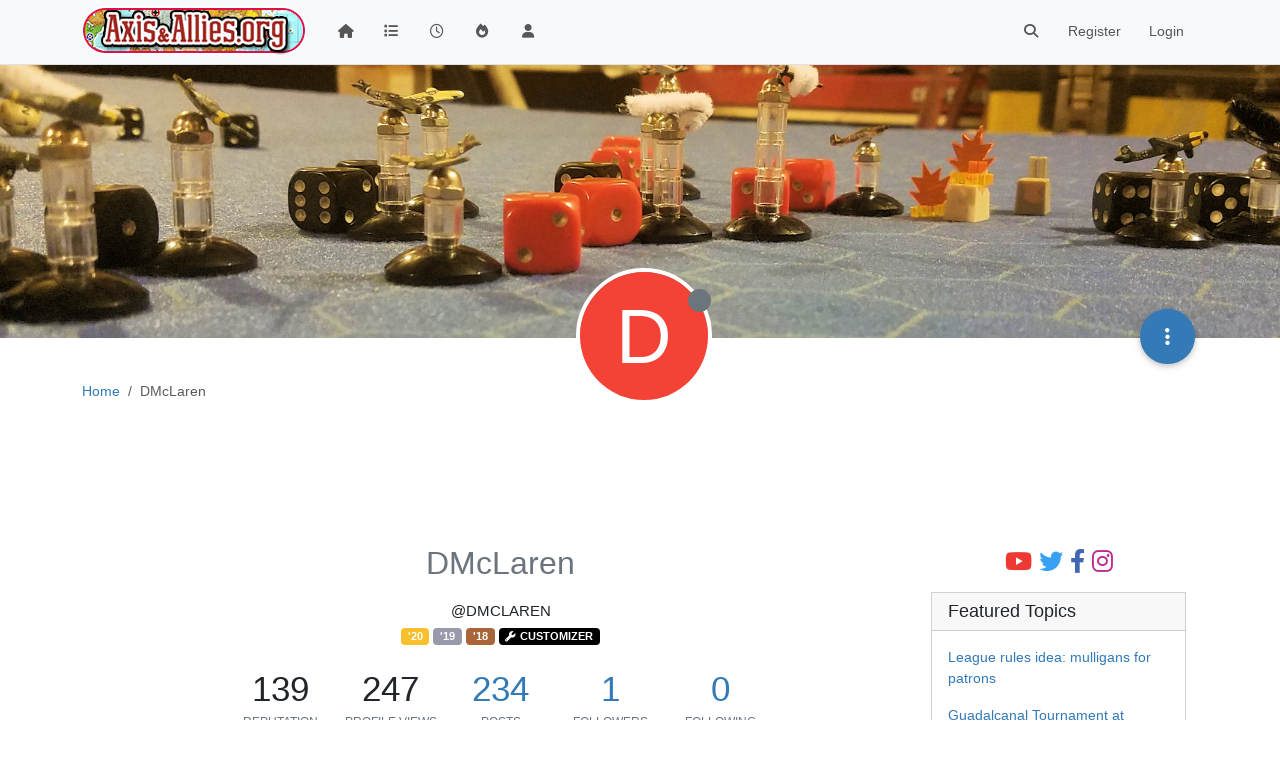

--- FILE ---
content_type: text/html; charset=utf-8
request_url: https://www.axisandallies.org/forums/user/dmclaren
body_size: 291160
content:
<!DOCTYPE html>
<html lang="en-US" data-dir="ltr" style="direction: ltr;">
<head>
	<title>DMcLaren | Axis &amp; Allies .org Forums</title>
	<meta name="viewport" content="width&#x3D;device-width, initial-scale&#x3D;1.0" />
	<meta name="content-type" content="text/html; charset=UTF-8" />
	<meta name="apple-mobile-web-app-capable" content="yes" />
	<meta name="mobile-web-app-capable" content="yes" />
	<meta property="og:site_name" content="Axis &amp; Allies .org Forums" />
	<meta name="msapplication-badge" content="frequency=30; polling-uri=https://www.axisandallies.org/forums/sitemap.xml" />
	<meta name="theme-color" content="#ffffff" />
	<meta name="msapplication-square150x150logo" content="/forums/assets/uploads/system/site-logo.png" />
	<meta name="title" content="DMcLaren" />
	<meta name="description" />
	<meta property="og:title" content="DMcLaren" />
	<meta property="og:description" />
	<meta property="og:image" content="https://www.axisandallies.org/forums/assets/uploads/system/og-image.png" />
	<meta property="og:image:url" content="https://www.axisandallies.org/forums/assets/uploads/system/og-image.png" />
	<meta property="og:image:width" content="512" />
	<meta property="og:image:height" content="512" />
	<meta property="og:url" content="https://www.axisandallies.org/forums/user/dmclaren" />
	
	<link rel="stylesheet" type="text/css" href="/forums/assets/client.css?v=qg59f2a0n14" />
	<link rel="icon" type="image/x-icon" href="/forums/assets/uploads/system/favicon.ico?v&#x3D;qg59f2a0n14" />
	<link rel="manifest" href="/forums/manifest.webmanifest" crossorigin="use-credentials" />
	<link rel="search" type="application/opensearchdescription+xml" title="Axis &amp;amp; Allies .org Forums" href="/forums/osd.xml" />
	<link rel="apple-touch-icon" href="/forums/assets/uploads/system/touchicon-orig.png" />
	<link rel="icon" sizes="36x36" href="/forums/assets/uploads/system/touchicon-36.png" />
	<link rel="icon" sizes="48x48" href="/forums/assets/uploads/system/touchicon-48.png" />
	<link rel="icon" sizes="72x72" href="/forums/assets/uploads/system/touchicon-72.png" />
	<link rel="icon" sizes="96x96" href="/forums/assets/uploads/system/touchicon-96.png" />
	<link rel="icon" sizes="144x144" href="/forums/assets/uploads/system/touchicon-144.png" />
	<link rel="icon" sizes="192x192" href="/forums/assets/uploads/system/touchicon-192.png" />
	<link rel="prefetch" href="/forums/assets/src/modules/composer.js?v&#x3D;qg59f2a0n14" />
	<link rel="prefetch" href="/forums/assets/src/modules/composer/uploads.js?v&#x3D;qg59f2a0n14" />
	<link rel="prefetch" href="/forums/assets/src/modules/composer/drafts.js?v&#x3D;qg59f2a0n14" />
	<link rel="prefetch" href="/forums/assets/src/modules/composer/tags.js?v&#x3D;qg59f2a0n14" />
	<link rel="prefetch" href="/forums/assets/src/modules/composer/categoryList.js?v&#x3D;qg59f2a0n14" />
	<link rel="prefetch" href="/forums/assets/src/modules/composer/resize.js?v&#x3D;qg59f2a0n14" />
	<link rel="prefetch" href="/forums/assets/src/modules/composer/autocomplete.js?v&#x3D;qg59f2a0n14" />
	<link rel="prefetch" href="/forums/assets/templates/composer.tpl?v&#x3D;qg59f2a0n14" />
	<link rel="prefetch" href="/forums/assets/language/en-US/topic.json?v&#x3D;qg59f2a0n14" />
	<link rel="prefetch" href="/forums/assets/language/en-US/modules.json?v&#x3D;qg59f2a0n14" />
	<link rel="prefetch" href="/forums/assets/language/en-US/tags.json?v&#x3D;qg59f2a0n14" />
	<link rel="prefetch stylesheet" href="/forums/assets/plugins/nodebb-plugin-markdown/styles/default.css" />
	<link rel="prefetch" href="/forums/assets/language/en-US/markdown.json?v&#x3D;qg59f2a0n14" />
	<link rel="stylesheet" href="https://www.axisandallies.org/forums/assets/plugins/nodebb-plugin-emoji/emoji/styles.css?v&#x3D;qg59f2a0n14" />
	

	<script>
		var config = JSON.parse('{"relative_path":"/forums","upload_url":"/assets/uploads","asset_base_url":"/forums/assets","assetBaseUrl":"/forums/assets","siteTitle":"Axis &amp; Allies .org Forums","browserTitle":"Axis &amp; Allies .org Forums","titleLayout":"&#123;pageTitle&#125; | &#123;browserTitle&#125;","showSiteTitle":false,"maintenanceMode":false,"postQueue":1,"minimumTitleLength":3,"maximumTitleLength":255,"minimumPostLength":8,"maximumPostLength":32767,"minimumTagsPerTopic":0,"maximumTagsPerTopic":5,"minimumTagLength":2,"maximumTagLength":24,"undoTimeout":10000,"useOutgoingLinksPage":false,"allowGuestHandles":false,"allowTopicsThumbnail":true,"usePagination":true,"disableChat":false,"disableChatMessageEditing":false,"maximumChatMessageLength":1000,"socketioTransports":["polling","websocket"],"socketioOrigins":"https://www.axisandallies.org:*","websocketAddress":"","maxReconnectionAttempts":5,"reconnectionDelay":1500,"topicsPerPage":25,"postsPerPage":25,"maximumFileSize":8192,"theme:id":"nodebb-theme-persona","theme:src":"","defaultLang":"en-US","userLang":"en-US","loggedIn":false,"uid":-1,"cache-buster":"v=qg59f2a0n14","topicPostSort":"oldest_to_newest","categoryTopicSort":"newest_to_oldest","csrf_token":false,"searchEnabled":true,"searchDefaultInQuick":"titles","bootswatchSkin":"","composer:showHelpTab":true,"enablePostHistory":true,"timeagoCutoff":30,"timeagoCodes":["af","am","ar","az-short","az","be","bg","bs","ca","cs","cy","da","de-short","de","dv","el","en-short","en","es-short","es","et","eu","fa-short","fa","fi","fr-short","fr","gl","he","hr","hu","hy","id","is","it-short","it","ja","jv","ko","ky","lt","lv","mk","nl","no","pl","pt-br-short","pt-br","pt-short","pt","ro","rs","ru","rw","si","sk","sl","sq","sr","sv","th","tr-short","tr","uk","ur","uz","vi","zh-CN","zh-TW"],"cookies":{"enabled":false,"message":"[[global:cookies.message]]","dismiss":"[[global:cookies.accept]]","link":"[[global:cookies.learn_more]]","link_url":"https:&#x2F;&#x2F;www.cookiesandyou.com"},"thumbs":{"size":512},"iconBackgrounds":["#f44336","#e91e63","#9c27b0","#673ab7","#3f51b5","#2196f3","#009688","#1b5e20","#33691e","#827717","#e65100","#ff5722","#795548","#607d8b"],"emailPrompt":1,"useragent":{"isYaBrowser":false,"isAuthoritative":true,"isMobile":false,"isMobileNative":false,"isTablet":false,"isiPad":false,"isiPod":false,"isiPhone":false,"isiPhoneNative":false,"isAndroid":false,"isAndroidNative":false,"isBlackberry":false,"isOpera":false,"isIE":false,"isEdge":false,"isIECompatibilityMode":false,"isSafari":false,"isFirefox":false,"isWebkit":false,"isChrome":true,"isKonqueror":false,"isOmniWeb":false,"isSeaMonkey":false,"isFlock":false,"isAmaya":false,"isPhantomJS":false,"isEpiphany":false,"isDesktop":true,"isWindows":false,"isLinux":false,"isLinux64":false,"isMac":true,"isChromeOS":false,"isBada":false,"isSamsung":false,"isRaspberry":false,"isBot":false,"isCurl":false,"isAndroidTablet":false,"isWinJs":false,"isKindleFire":false,"isSilk":false,"isCaptive":false,"isSmartTV":false,"isUC":false,"isFacebook":false,"isAlamoFire":false,"isElectron":false,"silkAccelerated":false,"browser":"Chrome","version":"131.0.0.0","os":"OS X","platform":"Apple Mac","geoIp":{},"source":"Mozilla/5.0 (Macintosh; Intel Mac OS X 10_15_7) AppleWebKit/537.36 (KHTML, like Gecko) Chrome/131.0.0.0 Safari/537.36; ClaudeBot/1.0; +claudebot@anthropic.com)","isWechat":false},"fontawesome":{"pro":false,"styles":["solid","brands","regular"],"version":"6.4.2"},"acpLang":"undefined","topicSearchEnabled":false,"disableCustomUserSkins":false,"defaultBootswatchSkin":"","composer-default":{},"hideSubCategories":false,"hideCategoryLastPost":false,"enableQuickReply":false,"markdown":{"highlight":0,"highlightLinesLanguageList":"[]","hljsLanguages":["common"],"theme":"default.css","defaultHighlightLanguage":"","externalMark":false},"spam-be-gone":{},"google-analytics":{"displayFeatures":"off","id":"UA-444025-1","ga4id":"UA-444025-1","useUA":"off"},"emojiCustomFirst":true,"sso-google":{"style":"light"}}');
		var app = {
			user: JSON.parse('{"uid":0,"username":"Guest","displayname":"Guest","userslug":"","fullname":"Guest","email":"","icon:text":"?","icon:bgColor":"#aaa","groupTitle":"","groupTitleArray":[],"status":"offline","reputation":0,"email:confirmed":false,"unreadData":{"":{},"new":{},"watched":{},"unreplied":{}},"isAdmin":false,"isGlobalMod":false,"isMod":false,"privileges":{"chat":false,"upload:post:image":false,"upload:post:file":false,"signature":false,"invite":false,"group:create":false,"search:content":false,"search:users":false,"search:tags":false,"view:users":true,"view:tags":true,"view:groups":true,"local:login":false,"ban":false,"mute":false,"view:users:info":false},"blocks":[],"timeagoCode":"en","offline":true,"lastRoomId":null,"isEmailConfirmSent":false}')
		};

		document.documentElement.style.setProperty('--panel-offset', `${localStorage.getItem('panelOffset') || 0}px`);
	</script>

	
	
	<style>/*
body.skin-noskin,
body.skin-cerulean,
body.skin-cosmo,
body.skin-flatly,
body.skin-journal,
body.skin-lumen,
body.skin-paper,
body.skin-readable,
body.skin-sandstone, 
body.skin-simplex,
body.skin-spacelab,
body.skin-united,
body.skin-yeti {
    background-color: rgba(0, 0, 0, 0.04);
}

.col-lg-9.col-sm-12 {
    padding: 14px;
    border: 1px solid #ddd;
    border-radius: 8px;
    background-color: white;
    box-shadow: 0px 0px 5px 0px rgba(0, 0, 0, .3);
}

ul.topic-list,
ul.categories {
    li.row {
        border-bottom: 1px solid #ddd;
    }

    li:last-child {
        border-bottom: none;
    }
}

.skin-darkly, .skin-cyborg, .skin-superhero, .skin-slate {

    // .page-categories .col-lg-9.col-sm-12,
    .col-lg-9.col-sm-12 {
        padding: 14px;
        border: 1px solid rgba(255, 255, 255, 0.20);
        border-radius: 8px;
        background-color: unset;
    }

    li.row.clearfix {
        border-bottom: 1px solid rgba(255, 255, 255, 0.20);
    }

}


// Topic list
 ul.topic-list li.pinned {
    background-color: rgba(0,0,0,0.05);
 }

.skin-darkly ul.topic-list li.pinned,
.skin-cyborg ul.topic-list li.pinned,
.skin-superhero ul.topic-list li.pinned,
.skin-slate ul.topic-list li.pinned {
    background-color: rgba(255,255,255,0.08);
}

// Change the icon for votes
span.votes {
    // not voted is outline heart
    .fa-chevron-up:before {
        content: "\f004";
        font-weight: 400;
    }
    // upvoted is solid heart
    .upvoted .fa-chevron-up:before {
        content: "\f004";
        font-weight: 900;
    }
}

// temp fix for bookmark icon
i[component="post/bookmark/off"].fa-heart-o:before {
    content: "\f097";
}

i[component="post/bookmark/on"].fa-heart:before {
    content: "\f02e"
}

// change color for unread counts
.unread-count:after {
    border: 1px solid #577c99;
    background-color: #6692b5;
}

// change avatars and categories to squircles
.topic .posts .icon .user-icon, 
.topic .posts .icon img,

.categories>li .content .icon, 
.category>ul>li .content .icon,

.categories>li .content .user-icon, 
.categories>li .content img, 
.category>ul>li .content .user-icon, 
.category>ul>li .content img,

.category>ul>li .select .fa-check,

.categories>li .card .user-icon, 
.category>ul>li .card .user-icon,

.categories>li .card img, 
.category>ul>li .card img {
    border-radius: 17%;
}

//better align subcategories
.categories>li .category-children .category-children-item, 
.category>ul>li .category-children .category-children-item {
    min-width: 40%;
}

// temp fix for checkboxes in posts
label[for*="checkbox"] {
    display: inline;
    font-weight: unset;
}

// nav bar overrides
nav.navbar {
    background-image: unset;
}
nav.navbar-default {
    background-color: #87261f !important;
    border-color: rgba(0,0,0,0.21) !important;
}

.navbar-default .navbar-nav>li>a {
    color: rgba(255,255,255,0.67) !important;
}

.navbar-default .navbar-nav>.active>a, 
.navbar-default .navbar-nav>.active>a:focus, 
.navbar-default .navbar-nav>.active>a:hover {
    color: rgba(255,255,255,0.86) !important;
    background-color: rgba(0,0,0,0.21) !important;
}

.navbar-default .navbar-nav>li>a:focus, 
.navbar-default .navbar-nav>li>a:hover {
    color: rgba(255,255,255,1) !important;
}

#search-form #search-button {
    color: rgba(255,255,255,1) !important;   
}

.navbar-default .navbar-toggle {
    color: rgba(255,255,255,0.67) !important;
}

.navbar-default .navbar-toggle:focus, .navbar-default .navbar-toggle:hover {
    color: rgba(255,255,255,0.86) !important;
    background-color: rgba(0,0,0,0.21) !important;
}

@keyframes wiggle {
  0% {transform: rotate(1deg);}
  25% {transform: rotate(-1deg);}
  50% {transform: rotate(2deg);}
  75% {transform: rotate(-0.5deg);}
  100% {transform: rotate(0deg);}
}

@keyframes change-bg {
  0% {
    background: #337AB7;    
  }
  50% {
    background: #87261F;
  }
  100% {
    background: #337AB7;
  }
}
*/</style>
	
</head>

<body class="page-user page-user-dmclaren template-account-profile page-status-200 theme-persona user-guest skin-noskin">
	<nav id="menu" class="slideout-menu hidden">
		<section class="menu-section" data-section="navigation">
	<ul class="menu-section-list text-bg-dark"></ul>
</section>


	</nav>
	<nav id="chats-menu" class="slideout-menu hidden">
		
	</nav>

	<main id="panel" class="slideout-panel">
		<nav class="navbar sticky-top navbar-expand-lg bg-light header border-bottom py-0" id="header-menu" component="navbar">
			<div class="container justify-content-start flex-nowrap">
							<div class="d-flex align-items-center me-auto" style="min-width: 0px;">
				<button type="button" class="navbar-toggler border-0" id="mobile-menu">
					<i class="fa fa-lg fa-fw fa-bars unread-count" ></i>
					<span component="unread/icon" class="notification-icon fa fa-fw fa-book unread-count" data-content="0" data-unread-url="/unread"></span>
				</button>
				<div class="d-inline-flex align-items-center" style="min-width: 0px;">
					
					<a class="navbar-brand" href="https://www.axisandallies.org/">
						<img alt="Axis & Allies .org Forums" class=" forum-logo d-inline-block align-text-bottom" src="/forums/assets/uploads/system/site-logo.png?v=qg59f2a0n14" />
					</a>
					
					
				</div>
			</div>

			
			<div class="navbar-search visible-xs">
				<form action="/forums/search" method="GET">
					<button type="button" class="btn btn-link"><i class="fa fa-lg fa-fw fa-search" title="Search"></i></button>
					<input autocomplete="off" type="text" class="form-control hidden" name="term" placeholder="Search"/>
					<button class="btn btn-primary hidden" type="submit"></button>
					<input type="text" class="hidden" name="in" value="titles" />
				</form>
				<div class="quick-search-container dropdown-menu d-block mt-2 hidden">
					<div class="quick-search-results-container"></div>
				</div>
			</div>
			

			

			<div component="navbar/title" class="visible-xs hidden">
				<span></span>
			</div>

			<div id="nav-dropdown" class="collapse navbar-collapse d-none d-lg-block">
				<ul id="main-nav" class="navbar-nav me-auto mb-2 mb-lg-0">
					
					
					<li class="nav-item " title="Home">
						<a class="nav-link navigation-link "
						 href="/forums&#x2F;" >
							
							<i class="fa fa-fw fa-home" data-content=""></i>
							
							
							<span class="visible-xs-inline">Home</span>
							
							
						</a>
						
					</li>
					
					
					
					<li class="nav-item " title="Categories">
						<a class="nav-link navigation-link "
						 href="/forums&#x2F;categories" >
							
							<i class="fa fa-fw fa-list" data-content=""></i>
							
							
							<span class="visible-xs-inline">Categories</span>
							
							
						</a>
						
					</li>
					
					
					
					<li class="nav-item " title="Recent">
						<a class="nav-link navigation-link "
						 href="/forums&#x2F;recent" >
							
							<i class="fa fa-fw fa-clock-o" data-content=""></i>
							
							
							<span class="visible-xs-inline">Recent</span>
							
							
						</a>
						
					</li>
					
					
					
					<li class="nav-item " title="Popular">
						<a class="nav-link navigation-link "
						 href="/forums&#x2F;popular" >
							
							<i class="fa fa-fw fa-fire" data-content=""></i>
							
							
							<span class="visible-xs-inline">Popular</span>
							
							
						</a>
						
					</li>
					
					
					
					<li class="nav-item " title="Users">
						<a class="nav-link navigation-link "
						 href="/forums&#x2F;users" >
							
							<i class="fa fa-fw fa-user" data-content=""></i>
							
							
							<span class="visible-xs-inline">Users</span>
							
							
						</a>
						
					</li>
					
					
				</ul>
				<ul class="navbar-nav mb-2 mb-lg-0 hidden-xs">
					<li class="nav-item">
						<a href="#" id="reconnect" class="nav-link hide" title="Looks like your connection to Axis &amp; Allies .org Forums was lost, please wait while we try to reconnect.">
							<i class="fa fa-check"></i>
						</a>
					</li>
				</ul>
				
				<div class="navbar-nav mb-2 mb-lg-0 position-relative">
					<form component="search/form" id="search-form" class="d-flex justify-content-end align-items-center" role="search" method="GET">
	<div component="search/fields" class="hidden" id="search-fields">
		<div class="input-group flex-nowrap">
			<input autocomplete="off" type="text" class="form-control" placeholder="Search" name="query" value="">

			<button href="#" class="btn btn-outline-secondary">
				<i class="fa fa-gears fa-fw advanced-search-link"></i>
			</button>
		</div>

		<div id="quick-search-container" class="quick-search-container dropdown-menu d-block mt-2 hidden">
			<div class="form-check filter-category mb-2 ms-4">
				<input class="form-check-input" type="checkbox" checked>
				<label class="form-check-label name"></label>
			</div>

			<div class="text-center loading-indicator"><i class="fa fa-spinner fa-spin"></i></div>
			<div class="quick-search-results-container"></div>
		</div>
		<button type="submit" class="btn btn-outline-secondary hide">Search</button>
	</div>

	<div id="" class="nav-item"><a component="search/button" id="search-button" href="#" class="nav-link"><i class="fa fa-search fa-fw" title="Search"></i></a></div>
</form>

				</div>
				

				
				
				<ul id="logged-out-menu" class="navbar-nav me-0 mb-2 mb-lg-0 align-items-center">
					
					<li class="nav-item">
						<a class="nav-link" href="/forums/register">
							<i class="fa fa-pencil fa-fw d-inline-block d-sm-none"></i>
							<span>Register</span>
						</a>
					</li>
					
					<li class="nav-item">
						<a class="nav-link" href="/forums/login">
							<i class="fa fa-sign-in fa-fw d-inline-block d-sm-none"></i>
							<span>Login</span>
						</a>
					</li>
				</ul>
				
				
			</div>

			</div>
		</nav>
		<script>
			const rect = document.getElementById('header-menu').getBoundingClientRect();
			const offset = Math.max(0, rect.bottom);
			document.documentElement.style.setProperty('--panel-offset', offset + `px`);
		</script>
		<div class="container pt-3" id="content">
		<noscript>
    <div class="alert alert-danger">
        <p>
            Your browser does not seem to support JavaScript. As a result, your viewing experience will be diminished, and you have been placed in <strong>read-only mode</strong>.
        </p>
        <p>
            Please download a browser that supports JavaScript, or enable it if it's disabled (i.e. NoScript).
        </p>
    </div>
</noscript>
		
<div class="account">
	
<ol class="breadcrumb" itemscope="itemscope" itemprop="breadcrumb" itemtype="http://schema.org/BreadcrumbList">
	
	<li itemscope="itemscope" itemprop="itemListElement" itemtype="http://schema.org/ListItem" class="breadcrumb-item ">
		<meta itemprop="position" content="0" />
		<a href="/forums/" itemprop="item">
			<span itemprop="name">
				Home
				
			</span>
		</a>
	</li>
	
	<li component="breadcrumb/current" itemscope="itemscope" itemprop="itemListElement" itemtype="http://schema.org/ListItem" class="breadcrumb-item active">
		<meta itemprop="position" content="1" />
		
			<span itemprop="name">
				DMcLaren
				
				
				
				
			</span>
		
	</li>
	
</ol>



	<div data-widget-area="header">
		
		<div style="margin: 16px 0;"><script async src="//pagead2.googlesyndication.com/pagead/js/adsbygoogle.js"></script>
<!-- Axis & Allies .org Forums Header (New) -->
<ins class="adsbygoogle"
     style="display:inline-block;min-width:320px;max-width:1140px;width:100%;min-height:90px;max-height:100px;"
     data-ad-client="ca-pub-3982181026164858"
     data-ad-slot="9043328265"></ins>
<script>
(adsbygoogle = window.adsbygoogle || []).push({});
</script></div>
		
	</div>

	<div class="cover" component="account/cover" style="background-image: url(/forums/assets/uploads/profile/7688-profilecover.jpeg); background-position: 50.0263% 0%;">
		<div class="avatar-wrapper" data-uid="7688">
			
			<div class="avatar avatar-rounded" style="background-color: #f44336; --avatar-size: 128px;" title="DMcLaren">D</div>
			
			<i component="user/status" class="fa fa-circle status offline" title="Offline"></i>

			
		</div>

		<div class="container">
			<div class="btn-group account-fab bottom-sheet">
	<button type="button" class="persona-fab dropdown-toggle" data-bs-toggle="dropdown" aria-haspopup="true" aria-expanded="false">
		<i class="fa fa-ellipsis-v"></i>
	</button>
	<ul class="dropdown-menu dropdown-menu-end account-sub-links">
		
		<li>
			<a class="dropdown-item" href="/forums/user/dmclaren" class="d-inline-block" id="profile">Profile</a>
		</li>
		

		
		
		
		
		
		

		<li role="separator" class="dropdown-divider"></li>
		<li><a class="dropdown-item d-flex justify-content-between align-items-center" href="/forums/user/dmclaren/following">Following <span class="badge bg-secondary rounded-pill ms-2" title="0">0</span></a></li>
		<li><a class="dropdown-item d-flex justify-content-between align-items-center" href="/forums/user/dmclaren/followers">Followers <span class="badge bg-secondary rounded-pill ms-2" title="1">1</span></a></li>
		
		<li role="separator" class="dropdown-divider"></li>
		<li><a class="dropdown-item d-flex justify-content-between align-items-center" href="/forums/user/dmclaren/topics">Topics <span class="badge bg-secondary rounded-pill ms-2" title="2">2</span></a></li>
		<li><a class="dropdown-item d-flex justify-content-between align-items-center" href="/forums/user/dmclaren/posts">Posts <span class="badge bg-secondary rounded-pill ms-2" title="234">234</span></a></li>
		
		<li><a class="dropdown-item d-flex justify-content-between align-items-center" href="/forums/user/dmclaren/best">Best <span class="badge bg-secondary rounded-pill ms-2" title="76">76</span></a></li>
		<li><a class="dropdown-item d-flex justify-content-between align-items-center" href="/forums/user/dmclaren/controversial">Controversial <span class="badge bg-secondary rounded-pill ms-2" title="0">0</span></a></li>
		
		<li><a class="dropdown-item d-flex justify-content-between align-items-center" href="/forums/user/dmclaren/groups">Groups <span class="badge bg-secondary rounded-pill ms-2" title="4">4</span></a></li>

		

		
	</ul>
</div>


			
			
			
		</div>
	</div>


<div class="profile row">
	<h1 class="fullname">DMcLaren</h1>
	<div class="d-flex gap-2 justify-content-center mb-2" component="user/badges"></div>
	<h2 class="username">@DMcLaren</h2>
	

	
	<div class="text-center">
	
	
	<a href="/forums/groups/patron-2020-gold" class="badge rounded-1 text-uppercase text-truncate" style="max-width: 150px;color:#ffffff;background-color: #f9bf2d;"><i class="fa hidden"></i><span class="badge-text">&#x27;20</span></a>
	
	
	
	<a href="/forums/groups/patron-2019-silver" class="badge rounded-1 text-uppercase text-truncate" style="max-width: 150px;color:#ffffff;background-color: #9999ac;"><i class="fa hidden"></i><span class="badge-text">&#x27;19</span></a>
	
	
	
	<a href="/forums/groups/patron-2018-bronze" class="badge rounded-1 text-uppercase text-truncate" style="max-width: 150px;color:#ffffff;background-color: #a96439;"><i class="fa hidden"></i><span class="badge-text">&#x27;18</span></a>
	
	
	
	<a href="/forums/groups/customizer" class="badge rounded-1 text-uppercase text-truncate" style="max-width: 150px;color:#ffffff;background-color: #000000;"><i class="fa fa-wrench me-1"></i><span class="badge-text">Customizer</span></a>
	
	
	</div>
	<br/>
	

	

	<div class="account-stats">
		
		<div class="stat">
			<div title="139">139</div>
			<span class="stat-label">Reputation</span>
		</div>
		

		<div class="stat">
			<div title="247">247</div>
			<span class="stat-label">Profile views</span>
		</div>

		<div class="stat">
			<div><a title="234" href="/forums/user/dmclaren/posts">234</a></div>
			<span class="stat-label">Posts</span>
		</div>

		<div class="stat">
			<div><a title="1" href="/forums/user/dmclaren/followers">1</a></div>
			<span class="stat-label">Followers</span>
		</div>

		<div class="stat">
			<div><a title="0" href="/forums/user/dmclaren/following">0</a></div>
			<span class="stat-label">Following</span>
		</div>
	</div>

	<div class="text-center profile-meta">
		<span>Joined</span>
		<strong class="timeago" title="2014-03-18T23:31:59.000Z"></strong>

		<span>Last Online</span>
		<strong class="timeago" title="2022-06-15T12:34:21.175Z"></strong><br />

		

		

		

		
		<span>Age</span>
		<strong>63</strong>
		
	</div>
</div>


<hr />

<div class="row">
	<div class="col-12 account-block hidden">
		<div class="account-picture-block text-center">
			<span>
				<span class="account-username"> DMcLaren</span>
			</span>

			
			<a component="account/unfollow" href="#" class="btn btn-outline-secondary hide">Unfollow</a>
			<a component="account/follow" href="#" class="btn btn-primary">Follow</a>
			
		</div>
	</div>
</div>


<div class="row">
	<div class="col-12 hidden">
		
		<a href="/forums/groups/patron-2020-gold"><span class="label group-label inline-block" style="background-color: #f9bf2d;">&#x27;20</span></a>
		
		<a href="/forums/groups/patron-2019-silver"><span class="label group-label inline-block" style="background-color: #9999ac;">&#x27;19</span></a>
		
		<a href="/forums/groups/patron-2018-bronze"><span class="label group-label inline-block" style="background-color: #a96439;">&#x27;18</span></a>
		
		<a href="/forums/groups/customizer"><span class="label group-label inline-block" style="background-color: #000000;"><i class="fa fa-wrench"></i> Customizer</span></a>
		
	</div>
</div>




<div class="row">
	
	<div class="col-lg-12 col-12">
		<h1>Best posts made by DMcLaren</h1>

		<div class="col-12">
			<ul component="posts" class="posts-list list-unstyled">
			
			<li component="post" class="posts-list-item row" data-pid="1395948" data-uid="7688">
    <div class="col-lg-11 col-sm-10 col-9 post-body">
        <a class="topic-title" href="/forums/post/1395948">
            RE: Custom carriers from OOB&#x27;s and painted pieces
        </a>

        <div component="post/content" class="content">
            <p dir="auto">A pair of Douglas SBD Dauntless aircraft in two different sets of insignia, both from the Summer of 1942, Enterprise Air Group.  “GC” on the earlier of the two aircraft is “Group Commander”, in this case either Commander Howard L. Young, Lieutenant Commander C. Wade McClusky, or Lieutenant Commander Maxwell F. Leslie.  The first one, “GC”, is from the time they spent on the Enterprise (CV-6) during the Coral Sea campaign, and the second, “B10”, represents the rest of the air group as they appeared during the Battle of Midway.  I relied heavily on photos in the book “The Big E - The Story of the USS Enterprise, Illustrated Edition” by Edward P. Stafford for decal placement and types.<br />
<img src="/forums/assets/uploads/files/1590196519098-dsc_0105a.jpg" alt="DSC_0105a.jpg" class=" img-fluid img-markdown" /><br />
<img src="/forums/assets/uploads/files/1590196557909-dsc_0102a.jpg" alt="DSC_0102a.jpg" class=" img-fluid img-markdown" /><br />
<img src="/forums/assets/uploads/files/1590196737856-dsc_0113a.jpg" alt="DSC_0113a.jpg" class=" img-fluid img-markdown" /></p>
<p dir="auto">I used the home made decals printed on white background for the first decal layer on the bottom, but the tops of each aircraft are different in that the GC aircraft is mostly decal and B10 is mostly hand inked.  You can tell when you see the pictures enlarged as the hand inked aircraft has cleaner lines.  The home made decals were printed on my 300 DPI printer, so they could look better if they were printed on a 600 DPI or better printer but they’ll do real well for an A&amp;A game piece.<br />
<img src="/forums/assets/uploads/files/1590198208137-dsc_0088a.jpg" alt="DSC_0088a.jpg" class=" img-fluid img-markdown" /></p>
<p dir="auto">The control surfaces on GC are all decal, but B10 is only decal on the dive flaps on top, the rest of the top control surfaces are hand inked.  The cockpits are hand inked as well.  The nose guns and upper engine cowl were hand drawn with waterproof ink on clear decal paper because I didn’t want to wait for a decal from the non water-proof print to dry, clear-coat it and wait for that to dry before I could use it.  Here you can see the large hand drawn decal on the nose of the aircraft before lots of Micro Sol id applied.  Only that section is decal- the rest of the cowl lines &amp; exhaust is hand inked.  You cal also see the dive flap and other control surface decals on the first coat of paint.  The “step” area on the wing is painted:<br />
<img src="/forums/assets/uploads/files/1590198045094-dsc_0070a.jpg" alt="DSC_0070a.jpg" class=" img-fluid img-markdown" /></p>
<p dir="auto">The difficult part of using home made decal is the application.  You’ve essentially spray painted the top of a decal and cut it from its sheet, immersed it in water to separate it, and applied it to the plastic as soon as it would slide from the paper.  The problem is that only then does the decal itself start to absorb the water, making it expand, while the painted top does not.  So your home made decal will “peel” up around the edges.  I learned the hard way that it’s best to apply liberal amounts of Micro Sol at this phase to help get rid of the curl and help the decal to stick to the aircraft.  It didn’t matter if it was applied to clean plastic or a primed piece- lots of Micro Sol was needed.  The Micro Sol also helps get rid of “silvering” on the clear parts of the decal.  Of course, using the white background, I didn’t have to worry about that, but the decals on top are clear, so I had to use extra care to make sure they didn’t silver.  It didn’t matter- some did anyway.  As you can see from the picture, I cut sections of the bottom decal from the sheet rather than the entire thing at once.  This made it much easier to apply.<br />
<img src="/forums/assets/uploads/files/1590198611227-dsc_0083a-resized.jpg" alt="DSC_0083a.jpg" class=" img-fluid img-markdown" /><br />
<img src="/forums/assets/uploads/files/1590198691300-dsc_0085a-resized.jpg" alt="DSC_0085a.jpg" class=" img-fluid img-markdown" /><br />
<img src="/forums/assets/uploads/files/1590198752205-dsc_0086a-resized.jpg" alt="DSC_0086a.jpg" class=" img-fluid img-markdown" /></p>
<p dir="auto">On the picture above, you can see some silvering beneath the clear decal on the dive flaps of each aircraft.  If you don’t print with waterproof ink, you can’t poke a pin hole in the decal and add Micro Sol to get rid of the silvering or you run the ink beneath the protective spray, ruining your decal after its been applied.  Another thing I learned the hard way.  Fortunately, they make 20/0 brushes so those mishaps can be easily cleaned up.  I have to say it was easier to match upper and lower control surface lines when inking by hand, since all I had to do was line up my point on top with the decal on the bottom and match them at the edge.  Getting the decal to do that was much more difficult, so the rest are getting hand done with only dive flap and engine cowl gun decals on top with the full white decal on the bottom and no stripes on the tail or red dots in the middle of the stars.  They may look good, but they are a pain in the rear end!<br />
<img src="/forums/assets/uploads/files/1590199843295-dsc_0112a.jpg" alt="DSC_0112a.jpg" class=" img-fluid img-markdown" /><br />
<img src="/forums/assets/uploads/files/1590200104243-dsc_0108a-resized.jpg" alt="DSC_0108a.jpg" class=" img-fluid img-markdown" /><br />
<img src="/forums/assets/uploads/files/1590200226176-dsc_0104a.jpg" alt="DSC_0104a.jpg" class=" img-fluid img-markdown" /><br />
<img src="/forums/assets/uploads/files/1590200286858-dsc_0100a.jpg" alt="DSC_0100a.jpg" class=" img-fluid img-markdown" /></p>

        </div>

        <small class="topic-category"><a href="/forums/category/50/customizations">posted in Customizations</a></small>

        

        <div class="post-info">
            <a href="/forums/user/dmclaren"><span  alt="DMcLaren" title="DMcLaren" data-uid="7688" loading="lazy" class="avatar user-img not-responsive avatar-rounded" component="avatar/icon" style="--avatar-size: 28px; background-color: #f44336;">D</span></a>

            <div class="post-author">
                <a href="/forums/user/dmclaren">DMcLaren</a><br />
                <span class="timeago" title="2020-05-23T02:28:42.914Z"></span>
            </div>
        </div>
    </div>
</li>
			
			<li component="post" class="posts-list-item row" data-pid="1374789" data-uid="7688">
    <div class="col-lg-11 col-sm-10 col-9 post-body">
        <a class="topic-title" href="/forums/post/1374789">
            RE: Custom carriers from OOB&#x27;s and painted pieces
        </a>

        <div component="post/content" class="content">
            <p dir="auto">While FOlewnik is finishing some US Navy carriers, I’m working to get appropriate aircraft for them.  We’ve got Grumman F4F Wildcats made from HBG’s slightly smaller than the out-of-box Hellcats (as seen previously), the OOB Hellcats themselves, and HBG F4U Corsairs that will eventually make up the US Navy air arm.  We’ve also got a few P-40’s and a lot of P-38’s.  We’ll be using the P-38’s for the US long range aircraft.  About 6-7 years ago when we decided to add decals to aircraft to separate the long range AC from regular, I painted up (poorly- before good brushes and equipment) some Hellcats.  It was quickly apparent that the OOB sculpt lacking a propeller hub that all the other aircraft in the game had, and the converted F4F’s from HBG had, made it look just plain wrong.  I could have painted a dot for a propeller hub but the profile would still be wrong.  I wasn’t happy with the way they looked, as seen in this picture taken after I’d re-done the cockpit canopies on the tacticals and inked the cockpits on the Hellcats in late 2015:<br />
<img src="/forums/assets/uploads/files/1586561035928-dscn1652.jpg" alt="DSCN1652.JPG" class=" img-fluid img-markdown" /><br />
Two-tone tactical #33 is seen above before it was further modded with home made decals as shown earlier in the post.  I knew I would repaint these Hellcats at some point because I wanted their noses to more resemble the grinning face they are known for, as seen here in this picture taken from <a href="http://navsource.org" target="_blank" rel="noopener noreferrer nofollow ugc">navsource.org</a>:<br />
<img src="/forums/assets/uploads/files/1586561450216-dsc_0007-020625.jpg" alt="DSC_0007-020625.jpg" class=" img-fluid img-markdown" /><br />
This had been in the back on my mind for a few years, and last Autumn after I’d bought some new clothes I saved the plastic strings that held the tags on after I’d cut them off thinking they could be of use.  I felt it would be better to drill a hole to accept the propeller hub, so I used a drill bit that was just a bit larger than the plastic strings just in case I was off center I might have some wiggle room (turned out to be a good idea):<br />
<img src="/forums/assets/uploads/files/1586562177354-dsc_0977a.jpg" alt="DSC_0977a.jpg" class=" img-fluid img-markdown" /><br />
I use an old artist’s gummy eraser to hold the piece still while I drilled the hole to accept the plastic string (also to hold aircraft by the wing while fuselage decals are applied).  The idea is that if the hole is straight, the string gets glued in straight and is therefore straight when the string is cut to make the prop hub stick out straight.<br />
<img src="/forums/assets/uploads/files/1586562408729-dsc_0973a.jpg" alt="DSC_0973a.jpg" class=" img-fluid img-markdown" /><br />
On the old painted Hellcats, I sanded the face so the glue would hold better, and I was repainting anyway.  This also made it easier to set my starter hole with a tiny drill bit to ensure I was in the proper high off-center, leaving room for the lower air intake to be painted in, before changing to the larger bit to make the hole for the string.<br />
<img src="/forums/assets/uploads/files/1586563060136-dsc_0972a-resized.jpg" alt="DSC_0972a.jpg" class=" img-fluid img-markdown" /><br />
The string is cut off after the glue dries, leaving what will become the propeller hub.  The entire face of the four Hellcats above were repainted (along with some minor touch-ups elsewhere) as the first test pieces with prop hubs and smiling air intakes:<br />
<img src="/forums/assets/uploads/files/1586564237650-dsc_0007a-resized.jpg" alt="DSC_0007a.jpg" class=" img-fluid img-markdown" /><br />
Now the OOB Grumman F6F Hellcats can be on the same game board as the Grumman F4F Wildcats and not look like they’re going to fall out of the sky and crash.  They’re even sized right compared to each other:<br />
<img src="/forums/assets/uploads/files/1586564962259-dsc_0019a.jpg" alt="DSC_0019a.jpg" class=" img-fluid img-markdown" /><br />
Before adding magnets, it’s a good idea to place the piece on a smooth, flat surface and spin it by flicking a wing on the very edge with your finger and watching carefully to see where the center of weight is on the spinning piece.  You’ll want to drill the hole for your 1/16" x 1/32" magnet on the bottom of the aircraft at this exact spot, or as close as you can possibly get.  This makes it sit better on any flight stand, and is properly balanced for climbs, dives, and banks on a rounded flight stand:<br />
<img src="/forums/assets/uploads/files/1586565104576-dsc_0014a-resized.jpg" alt="DSC_0014a.jpg" class=" img-fluid img-markdown" /><br />
<img src="/forums/assets/uploads/files/1586565139515-dsc_0016a-resized.jpg" alt="DSC_0016a.jpg" class=" img-fluid img-markdown" /><br />
When the rest of the Hellcats are completed, they’ll get their control surfaces &amp; cowls inked to better match the Wildcats.</p>

        </div>

        <small class="topic-category"><a href="/forums/category/50/customizations">posted in Customizations</a></small>

        

        <div class="post-info">
            <a href="/forums/user/dmclaren"><span  alt="DMcLaren" title="DMcLaren" data-uid="7688" loading="lazy" class="avatar user-img not-responsive avatar-rounded" component="avatar/icon" style="--avatar-size: 28px; background-color: #f44336;">D</span></a>

            <div class="post-author">
                <a href="/forums/user/dmclaren">DMcLaren</a><br />
                <span class="timeago" title="2020-04-11T00:53:55.269Z"></span>
            </div>
        </div>
    </div>
</li>
			
			<li component="post" class="posts-list-item row" data-pid="1390088" data-uid="7688">
    <div class="col-lg-11 col-sm-10 col-9 post-body">
        <a class="topic-title" href="/forums/post/1390088">
            RE: Custom carriers from OOB&#x27;s and painted pieces
        </a>

        <div component="post/content" class="content">
            <p dir="auto">USS Wasp (CV-7), post re-fit, from an out of box (OOB) sculpt, modded and painted by FOlewnik.  The OOB sculpt is supposed to be the USS Wasp (CV-7) as launched, which I neglected to take a picture of for comparison so grabbed the picture from HBG’s site.  You’ll see it’s missing lots of AA guns forward of the island, along the starboard side.  The sculpt is also solid plastic, which seems to sink in the center when the plastic cools after it’s made and not only leave a small gully, but it pulls the island to a port side list.  We’d been playing A&amp;A since 1985 and with the Wasp sculpt since it came out in 1999 and never noticed the leaning island.  The deck had to be filled with putty and sanded before magnets could be added, a crane was added, and 46 anti-aircraft gun mounts, both 20mm and 40mm, were added.  The hull was cut away fore and aft and supports added.<br />
<img src="/forums/assets/uploads/files/1589153570895-dsc_0057-uss-wasp-cv-7.jpg" alt="DSC_0057-USS Wasp (CV-7).jpg" class=" img-fluid img-markdown" /><br />
<img src="/forums/assets/uploads/files/1589153588019-dsc_0057-uss-wasp-cv-7-image1.jpg" alt="DSC_0057-USS Wasp (CV-7)Image1.jpg" class=" img-fluid img-markdown" /><br />
<img src="/forums/assets/uploads/files/1589153831554-dsc_0055-uss-wasp-cv-7.jpg" alt="DSC_0055-USS Wasp (CV-7).jpg" class=" img-fluid img-markdown" /><br />
<img src="/forums/assets/uploads/files/1589153866148-dsc_0055-020706.jpg" alt="DSC_0055-020706.jpg" class=" img-fluid img-markdown" /><br />
<img src="/forums/assets/uploads/files/1589154126317-dsc_0054-uss-wasp-cv-7-resized.jpg" alt="DSC_0054-USS Wasp (CV-7).jpg" class=" img-fluid img-markdown" /><br />
<img src="/forums/assets/uploads/files/1589153963926-dsc_0055-020733.jpg" alt="DSC_0055-020733.jpg" class=" img-fluid img-markdown" /><br />
<img src="/forums/assets/uploads/files/1589154014568-dsc_0056-uss-wasp-cv-7.jpg" alt="DSC_0056-USS Wasp (CV-7).jpg" class=" img-fluid img-markdown" /><br />
<img src="/forums/assets/uploads/files/1589154242425-dsc_0060-uss-wasp-cv-7-resized.jpg" alt="DSC_0060-USS Wasp (CV-7).jpg" class=" img-fluid img-markdown" /></p>

        </div>

        <small class="topic-category"><a href="/forums/category/50/customizations">posted in Customizations</a></small>

        

        <div class="post-info">
            <a href="/forums/user/dmclaren"><span  alt="DMcLaren" title="DMcLaren" data-uid="7688" loading="lazy" class="avatar user-img not-responsive avatar-rounded" component="avatar/icon" style="--avatar-size: 28px; background-color: #f44336;">D</span></a>

            <div class="post-author">
                <a href="/forums/user/dmclaren">DMcLaren</a><br />
                <span class="timeago" title="2020-05-10T23:46:22.973Z"></span>
            </div>
        </div>
    </div>
</li>
			
			<li component="post" class="posts-list-item row" data-pid="1392935" data-uid="7688">
    <div class="col-lg-11 col-sm-10 col-9 post-body">
        <a class="topic-title" href="/forums/post/1392935">
            RE: Custom carriers from OOB&#x27;s and painted pieces
        </a>

        <div component="post/content" class="content">
            <p dir="auto">USS Pensacola (CA 24), first of her class, from an out of the box sculpt.  This is FOlewnik’s last modified cruiser for the US so he took a few shots with his cell phone while he was doing it that I asked him to send to me so I could edit and post them along with the shots of the finished USS Pensacola.  The actual ship herself changed a bit during the course of her life as shown in the difference between these two profiles, taken from <a href="http://shipcamouflage.com" target="_blank" rel="noopener noreferrer nofollow ugc">shipcamouflage.com</a> on the top and <a href="http://navsource.org" target="_blank" rel="noopener noreferrer nofollow ugc">navsource.org</a> on the bottom:<br />
<img src="/forums/assets/uploads/files/1589665277588-dsc_0065-pensacola-composite.jpg" alt="DSC_0065-pensacola composite.jpg" class=" img-fluid img-markdown" /></p>
<p dir="auto">And this photograph of the other side, lined with sailors in their dress whites:<br />
<img src="/forums/assets/uploads/files/1589665359648-dsc_0064-0402403.jpg" alt="DSC_0064-0402403.jpg" class=" img-fluid img-markdown" /></p>
<p dir="auto">Here is the progression from plain green game sculpt to finished ship:<br />
<img src="/forums/assets/uploads/files/1589666074428-uss-pensacola-ca-24-20190817_202746b.jpg" alt="USS Pensacola (CA 24)-20190817_202746b.jpg" class=" img-fluid img-markdown" /><br />
<img src="/forums/assets/uploads/files/1589666151943-dsc_0064-uss-pensacola-ca-24-20200414_151410.jpg" alt="DSC_0064-USS Pensacola (CA 24)-20200414_151410.jpg" class=" img-fluid img-markdown" /><br />
<img src="/forums/assets/uploads/files/1589666194169-dsc_0064-uss-pensacola-ca-24.jpg" alt="DSC_0064-USS Pensacola (CA 24).jpg" class=" img-fluid img-markdown" /><br />
<img src="/forums/assets/uploads/files/1589666491105-dsc_0064-prep-bow-and-stern-view.jpg" alt="DSC_0064-prep bow and stern view.jpg" class=" img-fluid img-markdown" /><br />
<img src="/forums/assets/uploads/files/1589666558881-dsc_0064-uss-pensacola-ca-24-20200414_151543.jpg" alt="DSC_0064-USS Pensacola (CA 24)-20200414_151543.jpg" class=" img-fluid img-markdown" /><br />
<img src="/forums/assets/uploads/files/1589666745851-dsc_0065-uss-pensacola-ca-24.jpg" alt="DSC_0065-USS Pensacola (CA 24).jpg" class=" img-fluid img-markdown" /><br />
<img src="/forums/assets/uploads/files/1589666767967-dsc_0066-uss-pensacola-ca-24.jpg" alt="DSC_0066-USS Pensacola (CA 24).jpg" class=" img-fluid img-markdown" /><br />
<img src="/forums/assets/uploads/files/1589666801564-dsc_0067-uss-pensacola-ca-24.jpg" alt="DSC_0067-USS Pensacola (CA 24).jpg" class=" img-fluid img-markdown" /></p>

        </div>

        <small class="topic-category"><a href="/forums/category/50/customizations">posted in Customizations</a></small>

        

        <div class="post-info">
            <a href="/forums/user/dmclaren"><span  alt="DMcLaren" title="DMcLaren" data-uid="7688" loading="lazy" class="avatar user-img not-responsive avatar-rounded" component="avatar/icon" style="--avatar-size: 28px; background-color: #f44336;">D</span></a>

            <div class="post-author">
                <a href="/forums/user/dmclaren">DMcLaren</a><br />
                <span class="timeago" title="2020-05-16T22:07:45.068Z"></span>
            </div>
        </div>
    </div>
</li>
			
			<li component="post" class="posts-list-item row" data-pid="1457475" data-uid="7688">
    <div class="col-lg-11 col-sm-10 col-9 post-body">
        <a class="topic-title" href="/forums/post/1457475">
            RE: Custom carriers from OOB&#x27;s and painted pieces
        </a>

        <div component="post/content" class="content">
            <p dir="auto">Thank you for the positive feedback!  I forgot to say that in the previous post, and it’s very important that I do.  It’s very encouraging and motivating to get good feedback, and we certainly appreciate it.  The above mentioned four Essex class carriers are complete, a long with several other ships of the US Navy, so its time to update the thread.  Just ships by FOlewnik in this post.  More aircraft are almost done but I haven’t put magnets in them yet (so not really done), so no aircraft pictures this post.</p>
<p dir="auto">We’ll start with the two “odd men out” of the HBG sculpt Baltimore Class Heavy Cruisers.  Why “odd men out”?  Because in the below picture we have on the left, the USS Unnamed Baltimore Class Cruiser Wearing Measure 31a, Design 9C, and on the right is the USS Columbus (CA 74), which wasn’t commissioned until June 8, 1945.  The cruiser with the long name is wearing a design that was never used, but was taken from a period design found at <a href="https://www.wikiwand.com/en/World_War_II_US_Navy_dazzle_camouflage_measures_31,_32_and_33:_cruisers" target="_blank" rel="noopener noreferrer nofollow ugc">https://www.wikiwand.com/en/World_War_II_US_Navy_dazzle_camouflage_measures_31,_32_and_33:_cruisers</a>.  The USS Columbus is wearing a Measure 12 Modified designed by FOlewnik to match the pieces we’ll be using for the US Atlantic fleet.  These will get aircraft added, but at the time of the photographs the decals on the wings of the aircraft were drying.<br />
<img src="/forums/assets/uploads/files/1606802289366-dsc_0510a.jpg" alt="DSC_0510a.jpg" class=" img-fluid img-markdown" /><br />
<img src="/forums/assets/uploads/files/1606802308409-dsc_0511a.jpg" alt="DSC_0511a.jpg" class=" img-fluid img-markdown" /><br />
<img src="/forums/assets/uploads/files/1606802323131-dsc_0512a.jpg" alt="DSC_0512a.jpg" class=" img-fluid img-markdown" /><br />
<img src="/forums/assets/uploads/files/1606802808870-pattern_sheet-_ms-31a_9c_for_baltimore_class.jpg" alt="Pattern_sheet,_MS-31a_9C_for_Baltimore_class.jpg" class=" img-fluid img-markdown" /></p>
<p dir="auto">Next up are some metal destroyers from GHQ.  Below on the left, the very brave USS Johnston (DD-557) painted in MS-3_/6D as it looked when it was “Sunk by Japanese Warships off Samar October 25 1944,” and next to it is USS Van Valkenburgh (DD-656) painted in camouflage Measure 31, Design 9d.  All Wartime photos taken from <a href="http://Navsource.org" target="_blank" rel="noopener noreferrer nofollow ugc">Navsource.org</a>, a great resource for US Navy history buffs.<br />
<img src="/forums/assets/uploads/files/1606804870522-dsc_0514a.jpg" alt="DSC_0514a.jpg" class=" img-fluid img-markdown" /><br />
<img src="/forums/assets/uploads/files/1606804891274-dsc_0515a.jpg" alt="DSC_0515a.jpg" class=" img-fluid img-markdown" /><br />
<img src="/forums/assets/uploads/files/1606804922788-dsc_0516a.jpg" alt="DSC_0516a.jpg" class=" img-fluid img-markdown" /></p>
<p dir="auto">Below, the real USS Johnston shortly before her final battle, and the official design sheet:<br />
<img src="/forums/assets/uploads/files/1606805107688-dsc_0516a0555715.jpg" alt="DSC_0516a0555715.jpg" class=" img-fluid img-markdown" /><br />
<img src="/forums/assets/uploads/files/1606805147386-pattern_sheet-_ms-31-32-33_6d_for_fletcher_class.jpg" alt="Pattern_sheet,_MS-31-32-33_6D_for_Fletcher_class.jpg" class=" img-fluid img-markdown" /></p>
<p dir="auto">A great wartime picture of the USS Van Valkenburgh, which is the same on both sides:<br />
<img src="/forums/assets/uploads/files/1606805344021-dsc_0516a0565603.jpg" alt="DSC_0516a0565603.jpg" class=" img-fluid img-markdown" /></p>
<p dir="auto">Now on to these two.  From GHQ, USS The Sullivans (DD-537) painted in Measure 1, and the HBG sculpt light cruiser USS Marblehead (CL-12) who always wore Measure 2 throughout the war.  If I can get FOlewnik to put the Shamrock on the first stack of The Sullivans when he puts the scout aircraft on the Marblehead, as seen in the below wartime photograph, I’ll come back and edit the post.<br />
<img src="/forums/assets/uploads/files/1606806971099-dsc_0520a.jpg" alt="DSC_0520a.jpg" class=" img-fluid img-markdown" /><br />
<img src="/forums/assets/uploads/files/1606807001211-dsc_0522a.jpg" alt="DSC_0522a.jpg" class=" img-fluid img-markdown" /><br />
<img src="/forums/assets/uploads/files/1606807025280-dsc_0519a.jpg" alt="DSC_0519a.jpg" class=" img-fluid img-markdown" /><br />
<img src="/forums/assets/uploads/files/1606807220683-dsc_0520a0553740.jpg" alt="DSC_0520a0553740.jpg" class=" img-fluid img-markdown" /><br />
<img src="/forums/assets/uploads/files/1606807230588-dsc_0520a0401208.jpg" alt="DSC_0520a0401208.jpg" class=" img-fluid img-markdown" /></p>
<p dir="auto">The post previous to this post showed four Essex Class sculpts from HBG getting prepped and started with a base coat.  Those are now completed and I had too much fun playing with them and the aircraft (that are complete so far) while I was taking photographs.  I’m pretty sure I didn’t make any wooshing sea or aircraft noises or FOlewnik would have laughed at me.  I was tempted though, and here’s why:<br />
<img src="/forums/assets/uploads/files/1606808624202-dsc_0524a.jpg" alt="DSC_0524a.jpg" class=" img-fluid img-markdown" /><br />
<img src="/forums/assets/uploads/files/1606808643262-dsc_0525a.jpg" alt="DSC_0525a.jpg" class=" img-fluid img-markdown" /><br />
<img src="/forums/assets/uploads/files/1606808661533-dsc_0526a.jpg" alt="DSC_0526a.jpg" class=" img-fluid img-markdown" /><br />
Above we have the first of the Long Hull Essex Class, USS Ticonderoga (CV-14) on the left looking as she did after her April 1945 refit from suffering a Kamikaze Attack on January 21, 1945, and USS Bunker Hill (CV-17) on the right.  The Bunker Hill is wearing Measure 33, Design 6A, of which Navsource says, “Her port side camouflage pattern was the most intricate design applied to any carrier.”  One glance can confirm that!<br />
<img src="/forums/assets/uploads/files/1606810692335-dsc_0526a021772.jpg" alt="DSC_0526a021772.jpg" class=" img-fluid img-markdown" /></p>
<p dir="auto">The final two Essex Class carriers are the USS Essex (CV-9) herself, and the USS Bennington (CV-20).  The Essex is wearing a unique pattern, Measure 32v6, Design 10D, adapted from a destroyer pattern specifically for the long hulled Essex.  The Bennington is painted in Measure 32, Design 17A.<br />
<img src="/forums/assets/uploads/files/1606812036743-dsc_0527a.jpg" alt="DSC_0527a.jpg" class=" img-fluid img-markdown" /><br />
<img src="/forums/assets/uploads/files/1606812055281-dsc_0528a.jpg" alt="DSC_0528a.jpg" class=" img-fluid img-markdown" /><br />
<img src="/forums/assets/uploads/files/1606812090931-dsc_0529a.jpg" alt="DSC_0529a.jpg" class=" img-fluid img-markdown" /><br />
<img src="/forums/assets/uploads/files/1606812127298-dsc_0529apattern_sheet-_ms_32a_17a_for_essex_class.jpg" alt="DSC_0529aPattern_sheet,_MS_32a_17A_for_Essex_class.jpg" class=" img-fluid img-markdown" /><br />
<img src="/forums/assets/uploads/files/1606812137529-dsc_0529auss_essex_-cv-9-_in_ms_32_6-10d_camouflage.jpg" alt="DSC_0529aUSS_Essex_(CV-9)_in_MS_32_6-10D_camouflage.jpg" class=" img-fluid img-markdown" /></p>
<p dir="auto">Finally, some group pictures just for fun:<br />
<img src="/forums/assets/uploads/files/1606812257913-dsc_0531a.jpg" alt="DSC_0531a.jpg" class=" img-fluid img-markdown" /><br />
<img src="/forums/assets/uploads/files/1606812327935-dsc_0532a.jpg" alt="DSC_0532a.jpg" class=" img-fluid img-markdown" /><br />
<img src="/forums/assets/uploads/files/1606812349373-dsc_0533a-resized.jpg" alt="DSC_0533a.jpg" class=" img-fluid img-markdown" /><br />
<img src="/forums/assets/uploads/files/1606812374158-dsc_0534a.jpg" alt="DSC_0534a.jpg" class=" img-fluid img-markdown" /><br />
Thank you for checking out the post!  If you liked it, please click the little heart.  I’m trying to figure out why our post is only rated with a 2 when it seems it should be a bit higher if the other likes are any indication.</p>

        </div>

        <small class="topic-category"><a href="/forums/category/50/customizations">posted in Customizations</a></small>

        

        <div class="post-info">
            <a href="/forums/user/dmclaren"><span  alt="DMcLaren" title="DMcLaren" data-uid="7688" loading="lazy" class="avatar user-img not-responsive avatar-rounded" component="avatar/icon" style="--avatar-size: 28px; background-color: #f44336;">D</span></a>

            <div class="post-author">
                <a href="/forums/user/dmclaren">DMcLaren</a><br />
                <span class="timeago" title="2020-12-01T08:48:51.129Z"></span>
            </div>
        </div>
    </div>
</li>
			
			<li component="post" class="posts-list-item row" data-pid="29796" data-uid="7688">
    <div class="col-lg-11 col-sm-10 col-9 post-body">
        <a class="topic-title" href="/forums/post/29796">
            Custom carriers from OOB&#x27;s and painted pieces
        </a>

        <div component="post/content" class="content">
            <p dir="auto">My long time friend and playing partner and I decided a while ago to paint our pieces, and although it’s a slow process, we’re having fun with it while getting it done.  It started with a house rule that you had to build your long range planes if you got that tech, rather than have all your on the board planes get it immediately, due to that tech having game breaking effects on a few of our games.  So I bought decals from HBG to differentiate some planes from others, and it took off from there until we decided to paint everything.  We’d both painted our fantasy miniatures when we were in high school, but my pal, I’ll call him FJO, went on to become a professional painter.  Not the typical interior/exterior house painter, but a master at faux finishes, working on auto show displays, museums, and stuff like that.  When he decided to paint navies while I was doing aircraft, he knocked out the British navy in about a month.  Then when he moved to the Japanese navy, him being a player who likes playing Japan, things began to slow down.  He started with the destroyers, then found some interesting camo patterns while doing research and did a camo fleet.  His first carrier was the Shokaku, and he hand painted it to look like the picture I’d printed for him of a schematic of the ship.  But he was bothered that it was a Shinano sculpt, so I convinced him to chop the conning tower/bridge off and move it to the other side to see what it would look like.  Well, although I glued the tower on the other side, that sculpt still sits unpainted, but it got FJO to thinking.  Next think I knew, I was helping him cut down one of the 5 OOB Akagi’s I bought on sale from HBG to make a Zuiho.  He has some putty that he uses to build up the bow or stern, or add guns if necessary, and he’s used it to great effect.  He even read that the Takao cruisers had to be modified because they were top heavy, and only 2 were modded, so he modded 2 cruisers as well.  He’s taken the Akagi sculpt and made a Zuiho, a Shoho is under construction, a Kaga, Hiryu, and Soryu.  He used a Shinano sculpt to make a Zuikaku (since the Shokaku was made from one and they’re sister ships), and cut 2 down to make a Ryujo and the Amagi.  So without further ado, here are some pictures of his carriers.  First, the Shinano as Shokaku and with an Akagi tower for accuracy, the Zuikaku:<br />
<img src="/forums/assets/uploads/files/1543547542186-dscn1463-resized.jpg" alt="0_1543547527267_DSCN1463.JPG" class=" img-fluid img-markdown" /> <img src="/forums/assets/uploads/files/1543547570575-dscn1464-resized.jpg" alt="0_1543547556006_DSCN1464.JPG" class=" img-fluid img-markdown" /><img src="/forums/assets/uploads/files/1554057226055-dsc_0139a.jpg" alt="DSC_0139a.jpg" class=" img-fluid img-markdown" /> <img src="/forums/assets/uploads/files/1554057248960-dsc_0140a.jpg" alt="DSC_0140a.jpg" class=" img-fluid img-markdown" /></p>

        </div>

        <small class="topic-category"><a href="/forums/category/50/customizations">posted in Customizations</a></small>

        
        
        

        <div class="post-info">
            <a href="/forums/user/dmclaren"><span  alt="DMcLaren" title="DMcLaren" data-uid="7688" loading="lazy" class="avatar user-img not-responsive avatar-rounded" component="avatar/icon" style="--avatar-size: 28px; background-color: #f44336;">D</span></a>

            <div class="post-author">
                <a href="/forums/user/dmclaren">DMcLaren</a><br />
                <span class="timeago" title="2017-08-01T23:39:31.000Z"></span>
            </div>
        </div>
    </div>
</li>
			
			<li component="post" class="posts-list-item row" data-pid="1392742" data-uid="7688">
    <div class="col-lg-11 col-sm-10 col-9 post-body">
        <a class="topic-title" href="/forums/post/1392742">
            RE: Custom carriers from OOB&#x27;s and painted pieces
        </a>

        <div component="post/content" class="content">
            <p dir="auto">USS Indiana (BB-58) wearing Measure 32, Design 11D from the South Dakota Class Battleship sculpt by HBG, painted by FOlewnik.  The float plane launch catapults are molded into the sculpt, so FOlewnik added the recovery crane made from wire and the GHQ scout planes.  The actual ship had two different paint schemes in her first year of duty before she settled on Measure 32, Design 11D.  <a href="http://www.navsource.org/archives/01/58a.htm" target="_blank" rel="noopener noreferrer nofollow ugc">http://www.navsource.org/archives/01/58a.htm</a> has some really large photos of it getting its first coat of paint on 8 September 1942 at Hampton Roads, Virginia that are fantastic for their detail, but that unique camouflage didn’t look like it belonged with the previously chosen measures done on the pieces completed earlier.  <img src="/forums/assets/uploads/files/1589639854674-dsc_0062-uss_indiana_-bb-58-_underway_in_january_1944.jpg" alt="DSC_0062-USS_Indiana_(BB-58)_underway_in_January_1944.jpg" class=" img-fluid img-markdown" /> <img src="/forums/assets/uploads/files/1589639933643-dsc_0061-015853.jpg" alt="DSC_0061-015853.jpg" class=" img-fluid img-markdown" /> <img src="/forums/assets/uploads/files/1589639988520-dsc_0062-bb-58-uss-indiana.jpg" alt="DSC_0062-BB-58 USS INDIANA.jpg" class=" img-fluid img-markdown" />  <img src="/forums/assets/uploads/files/1589640038615-dsc_0062-015838.jpg" alt="DSC_0062-015838.jpg" class=" img-fluid img-markdown" /> <img src="/forums/assets/uploads/files/1589640078580-dsc_0061-bb-58-uss-indiana.jpg" alt="DSC_0061-BB-58 USS INDIANA.jpg" class=" img-fluid img-markdown" /> <img src="/forums/assets/uploads/files/1589640209256-dsc_0063-bb-58-uss-indiana-resized.jpg" alt="DSC_0063-BB-58 USS INDIANA.jpg" class=" img-fluid img-markdown" /> <img src="/forums/assets/uploads/files/1589640218185-dsc_0063-bb-58-uss-indiana-015807.jpg" alt="DSC_0063-BB-58 USS INDIANA-015807.jpg" class=" img-fluid img-markdown" /><br />
All those carriers above and the recent aircraft additions need a plane guard destroyer so here is one of GHQ’s Sumner class destroyers done as the USS Charles S. Sperry (DD-697):<img src="/forums/assets/uploads/files/1589640622248-dsc_0997-0569701.jpg" alt="DSC_0997-0569701.jpg" class=" img-fluid img-markdown" /> <img src="/forums/assets/uploads/files/1589640651844-dsc_0997-0569721.jpg" alt="DSC_0997-0569721.jpg" class=" img-fluid img-markdown" /> <img src="/forums/assets/uploads/files/1589640688042-dsc_0997-uss-charles-s.sperry-dd-697.jpg" alt="DSC_0997-USS CHARLES S. SPERRY (DD-697).jpg" class=" img-fluid img-markdown" /> <img src="/forums/assets/uploads/files/1589640717001-dsc_0998-uss-charles-s.sperry-dd-697.jpg" alt="DSC_0998-USS CHARLES S. SPERRY (DD-697).jpg" class=" img-fluid img-markdown" /></p>

        </div>

        <small class="topic-category"><a href="/forums/category/50/customizations">posted in Customizations</a></small>

        

        <div class="post-info">
            <a href="/forums/user/dmclaren"><span  alt="DMcLaren" title="DMcLaren" data-uid="7688" loading="lazy" class="avatar user-img not-responsive avatar-rounded" component="avatar/icon" style="--avatar-size: 28px; background-color: #f44336;">D</span></a>

            <div class="post-author">
                <a href="/forums/user/dmclaren">DMcLaren</a><br />
                <span class="timeago" title="2020-05-16T14:53:47.104Z"></span>
            </div>
        </div>
    </div>
</li>
			
			<li component="post" class="posts-list-item row" data-pid="1407787" data-uid="7688">
    <div class="col-lg-11 col-sm-10 col-9 post-body">
        <a class="topic-title" href="/forums/post/1407787">
            RE: Custom carriers from OOB&#x27;s and painted pieces
        </a>

        <div component="post/content" class="content">
            <p dir="auto">I was able to catch up with FOlewnik this past week and get pictures of the latest finished ships of the US Navy- three light carriers and six destroyers.  Let’s start with two light carriers of the Independence Class that started as cruiser hulls but were completed as aircraft carriers and reclassified as a “Small Aircraft Carrier” and designated as “CVL”, 15 July 1943, the USS Independence (CVL-22) and the USS Belleau Wood (CVL-24).  I have to say I really like these Shapeways prints by Ebard for their detail, and I think FOlewnik does a fine job adding a bit more with pigment.<br />
<img src="/forums/assets/uploads/files/1592081278135-dsc_0193a.jpg" alt="DSC_0193a.jpg" class=" img-fluid img-markdown" /><br />
<img src="/forums/assets/uploads/files/1592081448809-dsc_0194a.jpg" alt="DSC_0194a.jpg" class=" img-fluid img-markdown" /><br />
<img src="/forums/assets/uploads/files/1592081469788-dsc_0197a.jpg" alt="DSC_0197a.jpg" class=" img-fluid img-markdown" /><br />
<img src="/forums/assets/uploads/files/1592081514057-dsc_0195a.jpg" alt="DSC_0195a.jpg" class=" img-fluid img-markdown" /><br />
<img src="/forums/assets/uploads/files/1592081526705-dsc_0196a.jpg" alt="DSC_0196a.jpg" class=" img-fluid img-markdown" /></p>
<p dir="auto">Next up is the USS Bismarck Sea (CVE-95), from a Casablanca class carrier sculpt from Historical Board Gaming:<br />
<img src="/forums/assets/uploads/files/1592082248806-dsc_0198a.jpg" alt="DSC_0198a.jpg" class=" img-fluid img-markdown" /><br />
<img src="/forums/assets/uploads/files/1592082280214-dsc_0199a.jpg" alt="DSC_0199a.jpg" class=" img-fluid img-markdown" /><br />
<img src="/forums/assets/uploads/files/1592082312046-dsc_0200a-resized.jpg" alt="DSC_0200a.jpg" class=" img-fluid img-markdown" /></p>
<p dir="auto">Now on to the destroyers from GHQ.  I’ve mentioned before that they’re pewter so they’re costlier than plastic pieces, but the detail in them is just great.  Here are two Somers class ships, FOlewnik painting them as the USS Warrington (DD-383) wearing Measure 2, and the USS Somers (DD-381) herself in Measure 12:<br />
<img src="/forums/assets/uploads/files/1592083063335-dsc_0202a.jpg" alt="DSC_0202a.jpg" class=" img-fluid img-markdown" /><br />
<img src="/forums/assets/uploads/files/1592083132014-dsc_0203a.jpg" alt="DSC_0203a.jpg" class=" img-fluid img-markdown" /><br />
<img src="/forums/assets/uploads/files/1592083198073-dsc_0204a.jpg" alt="DSC_0204a.jpg" class=" img-fluid img-markdown" /></p>
<p dir="auto">Below at left is the Sumner class USS Cooper (DD-695) wearing camouflage Measure 32, Design 3d, and on the right is the Fletcher class USS Foote (DD-511) wearing Measure 32/18D:<br />
<img src="/forums/assets/uploads/files/1592083717504-dsc_0205a.jpg" alt="DSC_0205a.jpg" class=" img-fluid img-markdown" /><br />
<img src="/forums/assets/uploads/files/1592083738904-dsc_0206a.jpg" alt="DSC_0206a.jpg" class=" img-fluid img-markdown" /><br />
<img src="/forums/assets/uploads/files/1592083801787-dsc_0207a-resized.jpg" alt="DSC_0207a.jpg" class=" img-fluid img-markdown" /></p>
<p dir="auto">The last two destroyers for this post are Benham class USS Sterett (DD-407) wearing camouflage Measure 12, and Bagley class USS Bagley (DD-386) painted in Measure 32, Design 1d:<br />
<img src="/forums/assets/uploads/files/1592084278895-dsc_0208a.jpg" alt="DSC_0208a.jpg" class=" img-fluid img-markdown" /><br />
<img src="/forums/assets/uploads/files/1592084303490-dsc_0209a.jpg" alt="DSC_0209a.jpg" class=" img-fluid img-markdown" /></p>
<p dir="auto">Overhead shot of the group:<br />
<img src="/forums/assets/uploads/files/1592084547054-dsc_0212ab-resized.jpg" alt="DSC_0212ab.jpg" class=" img-fluid img-markdown" /></p>

        </div>

        <small class="topic-category"><a href="/forums/category/50/customizations">posted in Customizations</a></small>

        

        <div class="post-info">
            <a href="/forums/user/dmclaren"><span  alt="DMcLaren" title="DMcLaren" data-uid="7688" loading="lazy" class="avatar user-img not-responsive avatar-rounded" component="avatar/icon" style="--avatar-size: 28px; background-color: #f44336;">D</span></a>

            <div class="post-author">
                <a href="/forums/user/dmclaren">DMcLaren</a><br />
                <span class="timeago" title="2020-06-13T21:42:59.834Z"></span>
            </div>
        </div>
    </div>
</li>
			
			<li component="post" class="posts-list-item row" data-pid="1251819" data-uid="7688">
    <div class="col-lg-11 col-sm-10 col-9 post-body">
        <a class="topic-title" href="/forums/post/1251819">
            RE: Custom carriers from OOB&#x27;s and painted pieces
        </a>

        <div component="post/content" class="content">
            <p dir="auto">I found a good set of pictures of a desert Stuka to go with the German Desert Luftwaffe shown earlier in the post, so now that’s done.  I couldn’t find a yellow “C” small enough, so I had to use the smallest letters on the l-94 yellow letter and number sheet.<img src="/forums/assets/uploads/files/1548574488783-dscn1739-a.jpg" alt="DSCN1739-A.jpg" class=" img-fluid img-markdown" /></p>

        </div>

        <small class="topic-category"><a href="/forums/category/50/customizations">posted in Customizations</a></small>

        

        <div class="post-info">
            <a href="/forums/user/dmclaren"><span  alt="DMcLaren" title="DMcLaren" data-uid="7688" loading="lazy" class="avatar user-img not-responsive avatar-rounded" component="avatar/icon" style="--avatar-size: 28px; background-color: #f44336;">D</span></a>

            <div class="post-author">
                <a href="/forums/user/dmclaren">DMcLaren</a><br />
                <span class="timeago" title="2019-01-27T07:37:02.445Z"></span>
            </div>
        </div>
    </div>
</li>
			
			<li component="post" class="posts-list-item row" data-pid="1263100" data-uid="7688">
    <div class="col-lg-11 col-sm-10 col-9 post-body">
        <a class="topic-title" href="/forums/post/1263100">
            RE: Custom carriers from OOB&#x27;s and painted pieces
        </a>

        <div component="post/content" class="content">
            <p dir="auto">The IJN Unryu by FOlewnik.  Mast is a broken sewing needle and conning tower is from the GHQ carrier extras.  I tried to get good pictures of the cutaways on the bow and stern- hope you can see the detail.   There’s a good side by side with an unpainted Shinano sculpt to help show the modifications.<img src="/forums/assets/uploads/files/1551738561218-ijn-unryu-120190223_200106-resized.jpg" alt="IJN Unryu 120190223_200106.jpg" class=" img-fluid img-markdown" /> <img src="/forums/assets/uploads/files/1551738590655-ijn-unryu-120190223_200124-resized.jpg" alt="IJN Unryu 120190223_200124.jpg" class=" img-fluid img-markdown" /> <img src="/forums/assets/uploads/files/1551738624495-ijn-unryu-120190223_200215-resized.jpg" alt="IJN Unryu 120190223_200215.jpg" class=" img-fluid img-markdown" /> <img src="/forums/assets/uploads/files/1551738668022-ijn-unryu-120190223_200536-resized.jpg" alt="IJN Unryu 120190223_200536.jpg" class=" img-fluid img-markdown" /> <img src="/forums/assets/uploads/files/1551738719733-ijn-unryu-120-resized.jpg" alt="IJN Unryu 120.jpg" class=" img-fluid img-markdown" /> <img src="/forums/assets/uploads/files/1551738767680-ijn-unryu-1201.jpg" alt="IJN Unryu 1201.jpg" class=" img-fluid img-markdown" /> <img src="/forums/assets/uploads/files/1551738802246-ijn-unryu-120190223_202527-resized.jpg" alt="IJN Unryu 120190223_202527.jpg" class=" img-fluid img-markdown" /></p>

        </div>

        <small class="topic-category"><a href="/forums/category/50/customizations">posted in Customizations</a></small>

        

        <div class="post-info">
            <a href="/forums/user/dmclaren"><span  alt="DMcLaren" title="DMcLaren" data-uid="7688" loading="lazy" class="avatar user-img not-responsive avatar-rounded" component="avatar/icon" style="--avatar-size: 28px; background-color: #f44336;">D</span></a>

            <div class="post-author">
                <a href="/forums/user/dmclaren">DMcLaren</a><br />
                <span class="timeago" title="2019-03-04T22:34:00.457Z"></span>
            </div>
        </div>
    </div>
</li>
			
			</ul>
		</div>
	</div>
	
	
	<div class="col-lg-12 col-12">
		<h1>Latest posts made by DMcLaren</h1>
		<div class="col-12">
			<ul component="posts" class="posts-list list-unstyled">
			
			<li component="post" class="posts-list-item row" data-pid="1592677" data-uid="7688">
    <div class="col-lg-11 col-sm-10 col-9 post-body">
        <a class="topic-title" href="/forums/post/1592677">
            RE: Some more of my stuff and modifications.
        </a>

        <div component="post/content" class="content">
            <p dir="auto">@mr-kell I’m loving these!  That B-17 is the star of the show.</p>

        </div>

        <small class="topic-category"><a href="/forums/category/50/customizations">posted in Customizations</a></small>

        

        <div class="post-info">
            <a href="/forums/user/dmclaren"><span  alt="DMcLaren" title="DMcLaren" data-uid="7688" loading="lazy" class="avatar user-img not-responsive avatar-rounded" component="avatar/icon" style="--avatar-size: 28px; background-color: #f44336;">D</span></a>

            <div class="post-author">
                <a href="/forums/user/dmclaren">DMcLaren</a><br />
                <span class="timeago" title="2022-05-10T02:08:31.745Z"></span>
            </div>
        </div>
    </div>
</li>
			
			<li component="post" class="posts-list-item row" data-pid="1457475" data-uid="7688">
    <div class="col-lg-11 col-sm-10 col-9 post-body">
        <a class="topic-title" href="/forums/post/1457475">
            RE: Custom carriers from OOB&#x27;s and painted pieces
        </a>

        <div component="post/content" class="content">
            <p dir="auto">Thank you for the positive feedback!  I forgot to say that in the previous post, and it’s very important that I do.  It’s very encouraging and motivating to get good feedback, and we certainly appreciate it.  The above mentioned four Essex class carriers are complete, a long with several other ships of the US Navy, so its time to update the thread.  Just ships by FOlewnik in this post.  More aircraft are almost done but I haven’t put magnets in them yet (so not really done), so no aircraft pictures this post.</p>
<p dir="auto">We’ll start with the two “odd men out” of the HBG sculpt Baltimore Class Heavy Cruisers.  Why “odd men out”?  Because in the below picture we have on the left, the USS Unnamed Baltimore Class Cruiser Wearing Measure 31a, Design 9C, and on the right is the USS Columbus (CA 74), which wasn’t commissioned until June 8, 1945.  The cruiser with the long name is wearing a design that was never used, but was taken from a period design found at <a href="https://www.wikiwand.com/en/World_War_II_US_Navy_dazzle_camouflage_measures_31,_32_and_33:_cruisers" target="_blank" rel="noopener noreferrer nofollow ugc">https://www.wikiwand.com/en/World_War_II_US_Navy_dazzle_camouflage_measures_31,_32_and_33:_cruisers</a>.  The USS Columbus is wearing a Measure 12 Modified designed by FOlewnik to match the pieces we’ll be using for the US Atlantic fleet.  These will get aircraft added, but at the time of the photographs the decals on the wings of the aircraft were drying.<br />
<img src="/forums/assets/uploads/files/1606802289366-dsc_0510a.jpg" alt="DSC_0510a.jpg" class=" img-fluid img-markdown" /><br />
<img src="/forums/assets/uploads/files/1606802308409-dsc_0511a.jpg" alt="DSC_0511a.jpg" class=" img-fluid img-markdown" /><br />
<img src="/forums/assets/uploads/files/1606802323131-dsc_0512a.jpg" alt="DSC_0512a.jpg" class=" img-fluid img-markdown" /><br />
<img src="/forums/assets/uploads/files/1606802808870-pattern_sheet-_ms-31a_9c_for_baltimore_class.jpg" alt="Pattern_sheet,_MS-31a_9C_for_Baltimore_class.jpg" class=" img-fluid img-markdown" /></p>
<p dir="auto">Next up are some metal destroyers from GHQ.  Below on the left, the very brave USS Johnston (DD-557) painted in MS-3_/6D as it looked when it was “Sunk by Japanese Warships off Samar October 25 1944,” and next to it is USS Van Valkenburgh (DD-656) painted in camouflage Measure 31, Design 9d.  All Wartime photos taken from <a href="http://Navsource.org" target="_blank" rel="noopener noreferrer nofollow ugc">Navsource.org</a>, a great resource for US Navy history buffs.<br />
<img src="/forums/assets/uploads/files/1606804870522-dsc_0514a.jpg" alt="DSC_0514a.jpg" class=" img-fluid img-markdown" /><br />
<img src="/forums/assets/uploads/files/1606804891274-dsc_0515a.jpg" alt="DSC_0515a.jpg" class=" img-fluid img-markdown" /><br />
<img src="/forums/assets/uploads/files/1606804922788-dsc_0516a.jpg" alt="DSC_0516a.jpg" class=" img-fluid img-markdown" /></p>
<p dir="auto">Below, the real USS Johnston shortly before her final battle, and the official design sheet:<br />
<img src="/forums/assets/uploads/files/1606805107688-dsc_0516a0555715.jpg" alt="DSC_0516a0555715.jpg" class=" img-fluid img-markdown" /><br />
<img src="/forums/assets/uploads/files/1606805147386-pattern_sheet-_ms-31-32-33_6d_for_fletcher_class.jpg" alt="Pattern_sheet,_MS-31-32-33_6D_for_Fletcher_class.jpg" class=" img-fluid img-markdown" /></p>
<p dir="auto">A great wartime picture of the USS Van Valkenburgh, which is the same on both sides:<br />
<img src="/forums/assets/uploads/files/1606805344021-dsc_0516a0565603.jpg" alt="DSC_0516a0565603.jpg" class=" img-fluid img-markdown" /></p>
<p dir="auto">Now on to these two.  From GHQ, USS The Sullivans (DD-537) painted in Measure 1, and the HBG sculpt light cruiser USS Marblehead (CL-12) who always wore Measure 2 throughout the war.  If I can get FOlewnik to put the Shamrock on the first stack of The Sullivans when he puts the scout aircraft on the Marblehead, as seen in the below wartime photograph, I’ll come back and edit the post.<br />
<img src="/forums/assets/uploads/files/1606806971099-dsc_0520a.jpg" alt="DSC_0520a.jpg" class=" img-fluid img-markdown" /><br />
<img src="/forums/assets/uploads/files/1606807001211-dsc_0522a.jpg" alt="DSC_0522a.jpg" class=" img-fluid img-markdown" /><br />
<img src="/forums/assets/uploads/files/1606807025280-dsc_0519a.jpg" alt="DSC_0519a.jpg" class=" img-fluid img-markdown" /><br />
<img src="/forums/assets/uploads/files/1606807220683-dsc_0520a0553740.jpg" alt="DSC_0520a0553740.jpg" class=" img-fluid img-markdown" /><br />
<img src="/forums/assets/uploads/files/1606807230588-dsc_0520a0401208.jpg" alt="DSC_0520a0401208.jpg" class=" img-fluid img-markdown" /></p>
<p dir="auto">The post previous to this post showed four Essex Class sculpts from HBG getting prepped and started with a base coat.  Those are now completed and I had too much fun playing with them and the aircraft (that are complete so far) while I was taking photographs.  I’m pretty sure I didn’t make any wooshing sea or aircraft noises or FOlewnik would have laughed at me.  I was tempted though, and here’s why:<br />
<img src="/forums/assets/uploads/files/1606808624202-dsc_0524a.jpg" alt="DSC_0524a.jpg" class=" img-fluid img-markdown" /><br />
<img src="/forums/assets/uploads/files/1606808643262-dsc_0525a.jpg" alt="DSC_0525a.jpg" class=" img-fluid img-markdown" /><br />
<img src="/forums/assets/uploads/files/1606808661533-dsc_0526a.jpg" alt="DSC_0526a.jpg" class=" img-fluid img-markdown" /><br />
Above we have the first of the Long Hull Essex Class, USS Ticonderoga (CV-14) on the left looking as she did after her April 1945 refit from suffering a Kamikaze Attack on January 21, 1945, and USS Bunker Hill (CV-17) on the right.  The Bunker Hill is wearing Measure 33, Design 6A, of which Navsource says, “Her port side camouflage pattern was the most intricate design applied to any carrier.”  One glance can confirm that!<br />
<img src="/forums/assets/uploads/files/1606810692335-dsc_0526a021772.jpg" alt="DSC_0526a021772.jpg" class=" img-fluid img-markdown" /></p>
<p dir="auto">The final two Essex Class carriers are the USS Essex (CV-9) herself, and the USS Bennington (CV-20).  The Essex is wearing a unique pattern, Measure 32v6, Design 10D, adapted from a destroyer pattern specifically for the long hulled Essex.  The Bennington is painted in Measure 32, Design 17A.<br />
<img src="/forums/assets/uploads/files/1606812036743-dsc_0527a.jpg" alt="DSC_0527a.jpg" class=" img-fluid img-markdown" /><br />
<img src="/forums/assets/uploads/files/1606812055281-dsc_0528a.jpg" alt="DSC_0528a.jpg" class=" img-fluid img-markdown" /><br />
<img src="/forums/assets/uploads/files/1606812090931-dsc_0529a.jpg" alt="DSC_0529a.jpg" class=" img-fluid img-markdown" /><br />
<img src="/forums/assets/uploads/files/1606812127298-dsc_0529apattern_sheet-_ms_32a_17a_for_essex_class.jpg" alt="DSC_0529aPattern_sheet,_MS_32a_17A_for_Essex_class.jpg" class=" img-fluid img-markdown" /><br />
<img src="/forums/assets/uploads/files/1606812137529-dsc_0529auss_essex_-cv-9-_in_ms_32_6-10d_camouflage.jpg" alt="DSC_0529aUSS_Essex_(CV-9)_in_MS_32_6-10D_camouflage.jpg" class=" img-fluid img-markdown" /></p>
<p dir="auto">Finally, some group pictures just for fun:<br />
<img src="/forums/assets/uploads/files/1606812257913-dsc_0531a.jpg" alt="DSC_0531a.jpg" class=" img-fluid img-markdown" /><br />
<img src="/forums/assets/uploads/files/1606812327935-dsc_0532a.jpg" alt="DSC_0532a.jpg" class=" img-fluid img-markdown" /><br />
<img src="/forums/assets/uploads/files/1606812349373-dsc_0533a-resized.jpg" alt="DSC_0533a.jpg" class=" img-fluid img-markdown" /><br />
<img src="/forums/assets/uploads/files/1606812374158-dsc_0534a.jpg" alt="DSC_0534a.jpg" class=" img-fluid img-markdown" /><br />
Thank you for checking out the post!  If you liked it, please click the little heart.  I’m trying to figure out why our post is only rated with a 2 when it seems it should be a bit higher if the other likes are any indication.</p>

        </div>

        <small class="topic-category"><a href="/forums/category/50/customizations">posted in Customizations</a></small>

        

        <div class="post-info">
            <a href="/forums/user/dmclaren"><span  alt="DMcLaren" title="DMcLaren" data-uid="7688" loading="lazy" class="avatar user-img not-responsive avatar-rounded" component="avatar/icon" style="--avatar-size: 28px; background-color: #f44336;">D</span></a>

            <div class="post-author">
                <a href="/forums/user/dmclaren">DMcLaren</a><br />
                <span class="timeago" title="2020-12-01T08:48:51.129Z"></span>
            </div>
        </div>
    </div>
</li>
			
			<li component="post" class="posts-list-item row" data-pid="1457384" data-uid="7688">
    <div class="col-lg-11 col-sm-10 col-9 post-body">
        <a class="topic-title" href="/forums/post/1457384">
            RE: 1940 Global table &amp; painted pieces
        </a>

        <div component="post/content" class="content">
            <p dir="auto">Nice!  I like how you kept some of the original piece color in the mix on the French Navy.  Lookin’ good all around!</p>

        </div>

        <small class="topic-category"><a href="/forums/category/50/customizations">posted in Customizations</a></small>

        

        <div class="post-info">
            <a href="/forums/user/dmclaren"><span  alt="DMcLaren" title="DMcLaren" data-uid="7688" loading="lazy" class="avatar user-img not-responsive avatar-rounded" component="avatar/icon" style="--avatar-size: 28px; background-color: #f44336;">D</span></a>

            <div class="post-author">
                <a href="/forums/user/dmclaren">DMcLaren</a><br />
                <span class="timeago" title="2020-12-01T05:33:51.084Z"></span>
            </div>
        </div>
    </div>
</li>
			
			<li component="post" class="posts-list-item row" data-pid="1431667" data-uid="7688">
    <div class="col-lg-11 col-sm-10 col-9 post-body">
        <a class="topic-title" href="/forums/post/1431667">
            RE: Decal sizes
        </a>

        <div component="post/content" class="content">
            <p dir="auto"><a class="plugin-mentions-user plugin-mentions-a" href="https://www.axisandallies.org/forums/uid/10565">@Call77</a> - thanks, that’s my pal FOlewnik with the steady hand and tiny brush.  He’s a professional painter who has work in museums &amp; auto shows that you’d never notice (faux finishes and things like that).</p>

        </div>

        <small class="topic-category"><a href="/forums/category/50/customizations">posted in Customizations</a></small>

        

        <div class="post-info">
            <a href="/forums/user/dmclaren"><span  alt="DMcLaren" title="DMcLaren" data-uid="7688" loading="lazy" class="avatar user-img not-responsive avatar-rounded" component="avatar/icon" style="--avatar-size: 28px; background-color: #f44336;">D</span></a>

            <div class="post-author">
                <a href="/forums/user/dmclaren">DMcLaren</a><br />
                <span class="timeago" title="2020-09-16T16:39:29.844Z"></span>
            </div>
        </div>
    </div>
</li>
			
			<li component="post" class="posts-list-item row" data-pid="1431472" data-uid="7688">
    <div class="col-lg-11 col-sm-10 col-9 post-body">
        <a class="topic-title" href="/forums/post/1431472">
            RE: Decal sizes
        </a>

        <div component="post/content" class="content">
            <p dir="auto">I-94 Enterprises also has some good decals, but you won’t be able to use the entire sheet.  Check’em out and you’ll see what I mean.  The smallest decals on the country sheet are the ones you’ll use:<br />
<a href="https://i-94enterprises.com/products/decals-setting-solution/decal-scans/" target="_blank" rel="noopener noreferrer nofollow ugc">https://i-94enterprises.com/products/decals-setting-solution/decal-scans/</a><br />
The white letters are perfect for A&amp;A aircraft, and the black, yellow, and red can be used as well.  You can see the white letters and other decals used as hull numbers and squadron codes in my post: <a href="https://www.axisandallies.org/forums/topic/29796/custom-carriers-from-oob-s-and-painted-pieces/">https://www.axisandallies.org/forums/topic/29796/custom-carriers-from-oob-s-and-painted-pieces/</a><br />
There are also some useful links throughout the thread.</p>

        </div>

        <small class="topic-category"><a href="/forums/category/50/customizations">posted in Customizations</a></small>

        

        <div class="post-info">
            <a href="/forums/user/dmclaren"><span  alt="DMcLaren" title="DMcLaren" data-uid="7688" loading="lazy" class="avatar user-img not-responsive avatar-rounded" component="avatar/icon" style="--avatar-size: 28px; background-color: #f44336;">D</span></a>

            <div class="post-author">
                <a href="/forums/user/dmclaren">DMcLaren</a><br />
                <span class="timeago" title="2020-09-15T21:58:54.260Z"></span>
            </div>
        </div>
    </div>
</li>
			
			<li component="post" class="posts-list-item row" data-pid="1428741" data-uid="7688">
    <div class="col-lg-11 col-sm-10 col-9 post-body">
        <a class="topic-title" href="/forums/post/1428741">
            RE: Custom carriers from OOB&#x27;s and painted pieces
        </a>

        <div component="post/content" class="content">
            <p dir="auto">More ships of the US Navy by FOlewnik.  Starting with the light cruiser USS Omaha (CL-4), the USS Farragut (DD-348) looking sea-worn, and the heavy cruiser USS Saint Paul (CA 73).  Omaha and St Paul are HBG sculpts and the Farragut is GHQ.<br />
<img src="/forums/assets/uploads/files/1599079210330-dsc_0418a.jpg" alt="DSC_0418a.jpg" class=" img-fluid img-markdown" /><br />
<img src="/forums/assets/uploads/files/1599079233503-dsc_0420a.jpg" alt="DSC_0420a.jpg" class=" img-fluid img-markdown" /></p>
<p dir="auto">Three more US DD’s but I lost my notes and don’t recall which ships these are.  Their camouflage patterns are meant to go with those of other pieces to form task forces of similar camouflage measures.  All GHQ pewter pieces here:<br />
<img src="/forums/assets/uploads/files/1599079530779-dsc_0424a-resized.jpg" alt="DSC_0424a.jpg" class=" img-fluid img-markdown" /><br />
<img src="/forums/assets/uploads/files/1599079552472-dsc_0425a.jpg" alt="DSC_0425a.jpg" class=" img-fluid img-markdown" /></p>
<p dir="auto">The most recent finishes together:<br />
<img src="/forums/assets/uploads/files/1599079902579-dsc_0430a.jpg" alt="DSC_0430a.jpg" class=" img-fluid img-markdown" /> <img src="/forums/assets/uploads/files/1599079902506-dsc_0426a.jpg" alt="DSC_0426a.jpg" class=" img-fluid img-markdown" /></p>
<p dir="auto">Four more HBG sculpt Essex class carriers are in progress.  Although these sculpts have a lot of detail, their decks are usually not 100% flat and must be leveled before magnets are added and the piece is painted.  Here we see two in progress with the putty applied and mostly sanded level.  In the second picture, you can see the amount of detail that goes into the carrier deck at the start.  These lines are all hand painted (of course!) and the rest of the deck is painted over it so that these lines fade into the background.<br />
<img src="/forums/assets/uploads/files/1599079947294-dsc_0413a.jpg" alt="DSC_0413a.jpg" class=" img-fluid img-markdown" /><br />
<img src="/forums/assets/uploads/files/1599079972923-dsc_0415a.jpg" alt="DSC_0415a.jpg" class=" img-fluid img-markdown" /></p>
<p dir="auto">A look at the storage drawer filling up with carriers, battleships, cruisers, and Naval Air (light cruisers and DD’s were elsewhere):<br />
<img src="/forums/assets/uploads/files/1599080241486-dsc_0431a.jpg" alt="DSC_0431a.jpg" class=" img-fluid img-markdown" /></p>

        </div>

        <small class="topic-category"><a href="/forums/category/50/customizations">posted in Customizations</a></small>

        

        <div class="post-info">
            <a href="/forums/user/dmclaren"><span  alt="DMcLaren" title="DMcLaren" data-uid="7688" loading="lazy" class="avatar user-img not-responsive avatar-rounded" component="avatar/icon" style="--avatar-size: 28px; background-color: #f44336;">D</span></a>

            <div class="post-author">
                <a href="/forums/user/dmclaren">DMcLaren</a><br />
                <span class="timeago" title="2020-09-02T20:58:14.543Z"></span>
            </div>
        </div>
    </div>
</li>
			
			<li component="post" class="posts-list-item row" data-pid="1424119" data-uid="7688">
    <div class="col-lg-11 col-sm-10 col-9 post-body">
        <a class="topic-title" href="/forums/post/1424119">
            RE: Custom carriers from OOB&#x27;s and painted pieces
        </a>

        <div component="post/content" class="content">
            <p dir="auto">We started with the Japanese navy pieces for this post.  Perhaps you may wish to start from page 1 and see them.  We have not yet gotten to Germany or Italy yet, with the small exception of a few Luftwaffe pieces shown earlier.</p>

        </div>

        <small class="topic-category"><a href="/forums/category/50/customizations">posted in Customizations</a></small>

        

        <div class="post-info">
            <a href="/forums/user/dmclaren"><span  alt="DMcLaren" title="DMcLaren" data-uid="7688" loading="lazy" class="avatar user-img not-responsive avatar-rounded" component="avatar/icon" style="--avatar-size: 28px; background-color: #f44336;">D</span></a>

            <div class="post-author">
                <a href="/forums/user/dmclaren">DMcLaren</a><br />
                <span class="timeago" title="2020-08-07T18:41:26.430Z"></span>
            </div>
        </div>
    </div>
</li>
			
			<li component="post" class="posts-list-item row" data-pid="1424062" data-uid="7688">
    <div class="col-lg-11 col-sm-10 col-9 post-body">
        <a class="topic-title" href="/forums/post/1424062">
            RE: Custom carriers from OOB&#x27;s and painted pieces
        </a>

        <div component="post/content" class="content">
            <p dir="auto">FOlewnik’s USS Franklin (CV-13), from the HBG Essex class carrier sculpt.  This sculpt, like the USS Quincy above, was “cleaner” than the other Essex carriers we’d bought in that, like a “proof” coin, much more detail was visible in this piece than the others.  So to show the extra details, FOlewnik chose to go with the late war Measure 21 camo (i.e. “haze grey”), as the Franklin was in January '45, after repairs from a kamikaze attack suffered the previous October.  It may be hard to tell from the pictures, but several different shades of grey were used to add depth and highlights to the fine details in the sculpt.  Of all the Essex class carriers he’s done so far, I think this is FOlewnik’s best.  He even did the hull numbers by hand.<br />
<img src="/forums/assets/uploads/files/1596778362405-dsc_0348a.jpg" alt="DSC_0348a.jpg" class=" img-fluid img-markdown" /><br />
<img src="/forums/assets/uploads/files/1596778385125-dsc_0352a.jpg" alt="DSC_0352a.jpg" class=" img-fluid img-markdown" /><br />
<img src="/forums/assets/uploads/files/1596778409519-dsc_0350a.jpg" alt="DSC_0350a.jpg" class=" img-fluid img-markdown" /><br />
<img src="/forums/assets/uploads/files/1596778429339-dsc_0351a.jpg" alt="DSC_0351a.jpg" class=" img-fluid img-markdown" /><br />
<img src="/forums/assets/uploads/files/1596778486111-dsc_0359a.jpg" alt="DSC_0359a.jpg" class=" img-fluid img-markdown" /><br />
<img src="/forums/assets/uploads/files/1596778452854-dsc_0357a.jpg" alt="DSC_0357a.jpg" class=" img-fluid img-markdown" /></p>

        </div>

        <small class="topic-category"><a href="/forums/category/50/customizations">posted in Customizations</a></small>

        

        <div class="post-info">
            <a href="/forums/user/dmclaren"><span  alt="DMcLaren" title="DMcLaren" data-uid="7688" loading="lazy" class="avatar user-img not-responsive avatar-rounded" component="avatar/icon" style="--avatar-size: 28px; background-color: #f44336;">D</span></a>

            <div class="post-author">
                <a href="/forums/user/dmclaren">DMcLaren</a><br />
                <span class="timeago" title="2020-08-07T05:40:23.287Z"></span>
            </div>
        </div>
    </div>
</li>
			
			<li component="post" class="posts-list-item row" data-pid="1416164" data-uid="7688">
    <div class="col-lg-11 col-sm-10 col-9 post-body">
        <a class="topic-title" href="/forums/post/1416164">
            RE: Custom carriers from OOB&#x27;s and painted pieces
        </a>

        <div component="post/content" class="content">
            <p dir="auto">More US Navy by FOlewnik.  I forgot to take pictures of the bottom of these ships (where FOlewnik writes the name of each), so the only ones I know for sure are USS Henley (DD-391), USS Lang (DD 399), USS Quincy (CA 71) and the heavily modified USS Iowa (BB-61).  I’ll start with the heavily modified USS Iowa.  FOlewnik added several AA gun mounts over and above the usual launch catapults, scout aircraft, and recovery cranes.  If I recall correctly, the AA guns were cut from a GSC Akagi carrier, but I’ll have to have FOlewnik check in with his comments to confirm that.  The camo sheet came from Navsource, but then I noticed this on it’s description: "Drawing prepared by the Bureau of Ships for Camouflage Measure 32, Design 7A intended for battleships of the Iowa class (BB-61 / 66). No ship is known to have worn this scheme. "  No known ship, eh?  So this is technically the first and I’ll have to have FOlewnik identify which it is.<br />
<img src="/forums/assets/uploads/files/1593997834649-dsc_0217a-016151b-resized.jpg" alt="DSC_0217a-016151b.jpg" class=" img-fluid img-markdown" /><br />
<img src="/forums/assets/uploads/files/1593997865168-dsc_0217a-016151c-resized.jpg" alt="DSC_0217a-016151c.jpg" class=" img-fluid img-markdown" /><br />
<img src="/forums/assets/uploads/files/1593998710218-dsc_0224a.jpg" alt="DSC_0224a.jpg" class=" img-fluid img-markdown" /><br />
<img src="/forums/assets/uploads/files/1593998775105-dsc_0217a.jpg" alt="DSC_0217a.jpg" class=" img-fluid img-markdown" /><br />
<img src="/forums/assets/uploads/files/1593998854408-dsc_0225a-resized.jpg" alt="DSC_0225a.jpg" class=" img-fluid img-markdown" /></p>
<p dir="auto">This HBG sculpt Baltimore class cruiser is the USS Quincy (CA 71).  Originally laid down as the St. Paul, she was re-named Quincy on Oct. 16, 1942 in honor of the original cruiser USS Quincy (CA 39) which was sunk by Japanese gunfire during the Battle of Savo Island  on Aug. 9, 1942.  This sculpt was “cleaner” than the others in that, like a “proof” coin, much more detail was visible in this piece than the others.  FOlewnik told me that prior to painting this particular piece, he never noticed there were so many life boats molded into the sculpt.<br />
<img src="/forums/assets/uploads/files/1593999894180-dsc_0227a.jpg" alt="DSC_0227a.jpg" class=" img-fluid img-markdown" /><br />
<img src="/forums/assets/uploads/files/1593999914825-dsc_0228a.jpg" alt="DSC_0228a.jpg" class=" img-fluid img-markdown" /><br />
<img src="/forums/assets/uploads/files/1593999929040-dsc_0229a.jpg" alt="DSC_0229a.jpg" class=" img-fluid img-markdown" /></p>
<p dir="auto">This one I’m not sure about- a Baltimore class cruiser never wore Measure 33, Design 22D, originally designed for destroyers.  But Measure 33, Design 22D WAS modified for use on Atlanta-class antiaircraft cruisers, and was used on the Atlanta class USS San Juan (CL 54, excellent large picture here: <a href="http://www.navsource.org/archives/04/054/0405409.jpg" target="_blank" rel="noopener noreferrer nofollow ugc">http://www.navsource.org/archives/04/054/0405409.jpg</a>) and the Oakland class USS Flint (CL 97).<br />
<img src="/forums/assets/uploads/files/1594000761842-dsc_0230a.jpg" alt="DSC_0230a.jpg" class=" img-fluid img-markdown" /><br />
<img src="/forums/assets/uploads/files/1594000778085-dsc_0231a.jpg" alt="DSC_0231a.jpg" class=" img-fluid img-markdown" /><br />
<img src="/forums/assets/uploads/files/1594000795813-dsc_0232a.jpg" alt="DSC_0232a.jpg" class=" img-fluid img-markdown" /></p>
<p dir="auto">Here’s the three of them together:<br />
<img src="/forums/assets/uploads/files/1594000894920-dsc_0233a.jpg" alt="DSC_0233a.jpg" class=" img-fluid img-markdown" /></p>
<p dir="auto">The Benham class USS Lang (DD 399) and the Bagley class USS Henley (DD-391).  Very similar layout to each, as seen in the overhead view.  The Henley was sunk by Japanese Submarine RO-108 off Finschafen, New Guinea, on Oct. 3, 1943.  An account can be read on the Naval History page here: <a href="https://www.history.navy.mil/research/histories/ship-histories/danfs/h/henley-ii.html" target="_blank" rel="noopener noreferrer nofollow ugc">https://www.history.navy.mil/research/histories/ship-histories/danfs/h/henley-ii.html</a>.  The Lang had a very active and successful war, being awarded 11 battle stars for World War II service.  FOlewnik chose to paint her in Measure 21, Design 1D.<br />
<img src="/forums/assets/uploads/files/1594000997592-dsc_0242a.jpg" alt="DSC_0242a.jpg" class=" img-fluid img-markdown" /><br />
<img src="/forums/assets/uploads/files/1594001011981-dsc_0244a.jpg" alt="DSC_0244a.jpg" class=" img-fluid img-markdown" /><br />
<img src="/forums/assets/uploads/files/1594001034316-dsc_0246a.jpg" alt="DSC_0246a.jpg" class=" img-fluid img-markdown" /><br />
<img src="/forums/assets/uploads/files/1594001051677-dsc_0247a.jpg" alt="DSC_0247a.jpg" class=" img-fluid img-markdown" /><br />
<img src="/forums/assets/uploads/files/1594001212291-dsc_0249a.jpg" alt="DSC_0249a.jpg" class=" img-fluid img-markdown" /><br />
<img src="/forums/assets/uploads/files/1594001792487-dsc_0250a.jpg" alt="DSC_0250a.jpg" class=" img-fluid img-markdown" /></p>

        </div>

        <small class="topic-category"><a href="/forums/category/50/customizations">posted in Customizations</a></small>

        

        <div class="post-info">
            <a href="/forums/user/dmclaren"><span  alt="DMcLaren" title="DMcLaren" data-uid="7688" loading="lazy" class="avatar user-img not-responsive avatar-rounded" component="avatar/icon" style="--avatar-size: 28px; background-color: #f44336;">D</span></a>

            <div class="post-author">
                <a href="/forums/user/dmclaren">DMcLaren</a><br />
                <span class="timeago" title="2020-07-06T02:27:34.248Z"></span>
            </div>
        </div>
    </div>
</li>
			
			<li component="post" class="posts-list-item row" data-pid="1411996" data-uid="7688">
    <div class="col-lg-11 col-sm-10 col-9 post-body">
        <a class="topic-title" href="/forums/post/1411996">
            RE: Flight Stand Blanks
        </a>

        <div component="post/content" class="content">
            <p dir="auto">I’ve used the 1/16 x 1/32 magnets available from <a href="http://www.primalhorizon.com/products.php" target="_blank" rel="noopener noreferrer nofollow ugc">http://www.primalhorizon.com/products.php</a> and I highly recommend them.</p>

        </div>

        <small class="topic-category"><a href="/forums/category/50/customizations">posted in Customizations</a></small>

        

        <div class="post-info">
            <a href="/forums/user/dmclaren"><span  alt="DMcLaren" title="DMcLaren" data-uid="7688" loading="lazy" class="avatar user-img not-responsive avatar-rounded" component="avatar/icon" style="--avatar-size: 28px; background-color: #f44336;">D</span></a>

            <div class="post-author">
                <a href="/forums/user/dmclaren">DMcLaren</a><br />
                <span class="timeago" title="2020-06-23T03:31:34.339Z"></span>
            </div>
        </div>
    </div>
</li>
			
			</ul>
		</div>
	</div>
	
</div>

<div id="user-action-alert" class="alert alert-success hide"></div>

</div><script id="ajaxify-data" type="application/json">{"uid":7688,"username":"DMcLaren","userslug":"dmclaren","email":"","email:confirmed":true,"joindate":1395185519000,"lastonline":1655296461175,"picture":null,"icon:bgColor":"#f44336","fullname":"DMcLaren","location":"","birthday":"04&#x2F;22&#x2F;1962","website":"","aboutme":"","signature":"","uploadedpicture":null,"profileviews":247,"reputation":139,"postcount":234,"topiccount":2,"lastposttime":1652148511745,"banned":false,"banned:expire":0,"status":"offline","flags":null,"followerCount":1,"followingCount":0,"cover:url":"/forums/assets/uploads/profile/7688-profilecover.jpeg","cover:position":"50.0263% 0%","groupTitle":"[\"Patron 2020 - Gold\",\"Patron 2019 - Silver\",\"Patron 2018 - Bronze\",\"Customizer\"]","mutedUntil":0,"mutedReason":null,"fbid":null,"gplusid":null,"twid":null,"displayname":"DMcLaren","groupTitleArray":["Patron 2020 - Gold","Patron 2019 - Silver","Patron 2018 - Bronze","Customizer"],"icon:text":"D","joindateISO":"2014-03-18T23:31:59.000Z","lastonlineISO":"2022-06-15T12:34:21.175Z","banned_until":0,"banned_until_readable":"Not Banned","muted":false,"aboutmeParsed":"","age":63,"emailHidden":true,"emailClass":"","moderationNote":"","isBlocked":false,"yourid":-1,"theirid":7688,"isTargetAdmin":false,"isAdmin":false,"isGlobalModerator":false,"isModerator":false,"isAdminOrGlobalModerator":false,"isAdminOrGlobalModeratorOrModerator":false,"isSelfOrAdminOrGlobalModerator":false,"canEdit":false,"canBan":false,"canMute":false,"canFlag":false,"canChangePassword":false,"isSelf":false,"isFollowing":false,"hasPrivateChat":0,"showHidden":false,"allowProfilePicture":true,"allowCoverPicture":true,"allowProfileImageUploads":1,"allowedProfileImageExtensions":".png, .jpeg, .bmp, .gif, .jpg","groups":[{"createtime":1578244744446,"description":"","disableJoinRequests":1,"hidden":0,"memberCount":36,"name":"Patron 2020 - Gold","ownerUid":2,"private":1,"slug":"patron-2020-gold","system":0,"userTitle":"&#x27;20","userTitleEnabled":1,"icon":"","labelColor":"#f9bf2d","textColor":"#ffffff","disableLeave":1,"memberPostCids":"","nameEncoded":"Patron%202020%20-%20Gold","displayName":"Patron 2020 - Gold","userTitleEscaped":"&#x27;20","createtimeISO":"2020-01-05T17:19:04.446Z","memberPostCidsArray":[],"cover:thumb:url":"/forums/forums/assets/images/cover-default.png","cover:url":"/forums/forums/assets/images/cover-default.png","cover:position":"50% 50%"},{"createtime":1546634888248,"description":"","disableJoinRequests":1,"hidden":0,"memberCount":24,"name":"Patron 2019 - Silver","ownerUid":2,"private":1,"slug":"patron-2019-silver","system":0,"userTitle":"&#x27;19","userTitleEnabled":1,"icon":"","labelColor":"#9999ac","textColor":"#ffffff","disableLeave":0,"memberPostCids":"","nameEncoded":"Patron%202019%20-%20Silver","displayName":"Patron 2019 - Silver","userTitleEscaped":"&#x27;19","createtimeISO":"2019-01-04T20:48:08.248Z","memberPostCidsArray":[],"cover:thumb:url":"/forums/forums/assets/images/cover-default.png","cover:url":"/forums/forums/assets/images/cover-default.png","cover:position":"50% 50%"},{"createtime":1542014338987,"deleted":0,"description":"no description available","disableJoinRequests":1,"hidden":0,"memberCount":32,"name":"Patron 2018 - Bronze","private":1,"slug":"patron-2018-bronze","system":0,"userTitle":"&#x27;18","userTitleEnabled":1,"icon":"","labelColor":"#a96439","textColor":"#ffffff","disableLeave":0,"memberPostCids":"","nameEncoded":"Patron%202018%20-%20Bronze","displayName":"Patron 2018 - Bronze","userTitleEscaped":"&#x27;18","createtimeISO":"2018-11-12T09:18:58.987Z","memberPostCidsArray":[],"cover:thumb:url":"/forums/forums/assets/images/cover-default.png","cover:url":"/forums/forums/assets/images/cover-default.png","cover:position":"50% 50%"},{"createtime":1542014338834,"deleted":0,"description":"no description available","disableJoinRequests":0,"hidden":0,"memberCount":36,"name":"Customizer","private":1,"slug":"customizer","system":0,"userTitle":"Customizer","userTitleEnabled":1,"icon":"fa-wrench","labelColor":"#000000","disableLeave":0,"nameEncoded":"Customizer","displayName":"Customizer","userTitleEscaped":"Customizer","textColor":"#ffffff","createtimeISO":"2018-11-12T09:18:58.834Z","memberPostCids":"","memberPostCidsArray":[],"cover:thumb:url":"/forums/forums/assets/images/cover-default.png","cover:url":"/forums/forums/assets/images/cover-default.png","cover:position":"50% 50%"}],"selectedGroup":[{"createtime":1578244744446,"description":"","disableJoinRequests":1,"hidden":0,"memberCount":36,"name":"Patron 2020 - Gold","ownerUid":2,"private":1,"slug":"patron-2020-gold","system":0,"userTitle":"&#x27;20","userTitleEnabled":1,"icon":"","labelColor":"#f9bf2d","textColor":"#ffffff","disableLeave":1,"memberPostCids":"","nameEncoded":"Patron%202020%20-%20Gold","displayName":"Patron 2020 - Gold","userTitleEscaped":"&#x27;20","createtimeISO":"2020-01-05T17:19:04.446Z","memberPostCidsArray":[],"cover:thumb:url":"/forums/forums/assets/images/cover-default.png","cover:url":"/forums/forums/assets/images/cover-default.png","cover:position":"50% 50%"},{"createtime":1546634888248,"description":"","disableJoinRequests":1,"hidden":0,"memberCount":24,"name":"Patron 2019 - Silver","ownerUid":2,"private":1,"slug":"patron-2019-silver","system":0,"userTitle":"&#x27;19","userTitleEnabled":1,"icon":"","labelColor":"#9999ac","textColor":"#ffffff","disableLeave":0,"memberPostCids":"","nameEncoded":"Patron%202019%20-%20Silver","displayName":"Patron 2019 - Silver","userTitleEscaped":"&#x27;19","createtimeISO":"2019-01-04T20:48:08.248Z","memberPostCidsArray":[],"cover:thumb:url":"/forums/forums/assets/images/cover-default.png","cover:url":"/forums/forums/assets/images/cover-default.png","cover:position":"50% 50%"},{"createtime":1542014338987,"deleted":0,"description":"no description available","disableJoinRequests":1,"hidden":0,"memberCount":32,"name":"Patron 2018 - Bronze","private":1,"slug":"patron-2018-bronze","system":0,"userTitle":"&#x27;18","userTitleEnabled":1,"icon":"","labelColor":"#a96439","textColor":"#ffffff","disableLeave":0,"memberPostCids":"","nameEncoded":"Patron%202018%20-%20Bronze","displayName":"Patron 2018 - Bronze","userTitleEscaped":"&#x27;18","createtimeISO":"2018-11-12T09:18:58.987Z","memberPostCidsArray":[],"cover:thumb:url":"/forums/forums/assets/images/cover-default.png","cover:url":"/forums/forums/assets/images/cover-default.png","cover:position":"50% 50%"},{"createtime":1542014338834,"deleted":0,"description":"no description available","disableJoinRequests":0,"hidden":0,"memberCount":36,"name":"Customizer","private":1,"slug":"customizer","system":0,"userTitle":"Customizer","userTitleEnabled":1,"icon":"fa-wrench","labelColor":"#000000","disableLeave":0,"nameEncoded":"Customizer","displayName":"Customizer","userTitleEscaped":"Customizer","textColor":"#ffffff","createtimeISO":"2018-11-12T09:18:58.834Z","memberPostCids":"","memberPostCidsArray":[],"cover:thumb:url":"/forums/forums/assets/images/cover-default.png","cover:url":"/forums/forums/assets/images/cover-default.png","cover:position":"50% 50%"}],"disableSignatures":false,"reputation:disabled":false,"downvote:disabled":true,"profile_links":[],"websiteLink":"http://","websiteName":"","username:disableEdit":0,"email:disableEdit":0,"blocksCount":0,"counts":{"posts":234,"best":76,"controversial":0,"topics":2,"groups":4,"following":0,"followers":1},"posts":[{"pid":1592677,"tid":34694,"content":"<p dir=\"auto\">@mr-kell I’m loving these!  That B-17 is the star of the show.<\/p>\n","uid":7688,"timestamp":1652148511745,"deleted":false,"upvotes":0,"downvotes":0,"replies":0,"votes":0,"timestampISO":"2022-05-10T02:08:31.745Z","user":{"uid":7688,"username":"DMcLaren","userslug":"dmclaren","picture":null,"status":"offline","displayname":"DMcLaren","icon:text":"D","icon:bgColor":"#f44336"},"topic":{"uid":14001,"tid":34694,"title":"Some more of my stuff and modifications.","cid":50,"tags":[],"slug":"34694/some-more-of-my-stuff-and-modifications","deleted":0,"scheduled":false,"postcount":52,"mainPid":1355794,"teaserPid":1613140,"timestamp":1582519943713,"titleRaw":"Some more of my stuff and modifications.","timestampISO":"2020-02-24T04:52:23.713Z"},"category":{"cid":50,"name":"Customizations","icon":"fa-wrench","slug":"50/customizations","parentCid":0,"bgColor":"#c1a05e","color":"#FFFFFF","backgroundImage":"","imageClass":"cover"},"isMainPost":false},{"pid":1457475,"tid":29796,"content":"<p dir=\"auto\">Thank you for the positive feedback!  I forgot to say that in the previous post, and it’s very important that I do.  It’s very encouraging and motivating to get good feedback, and we certainly appreciate it.  The above mentioned four Essex class carriers are complete, a long with several other ships of the US Navy, so its time to update the thread.  Just ships by FOlewnik in this post.  More aircraft are almost done but I haven’t put magnets in them yet (so not really done), so no aircraft pictures this post.<\/p>\n<p dir=\"auto\">We’ll start with the two “odd men out” of the HBG sculpt Baltimore Class Heavy Cruisers.  Why “odd men out”?  Because in the below picture we have on the left, the USS Unnamed Baltimore Class Cruiser Wearing Measure 31a, Design 9C, and on the right is the USS Columbus (CA 74), which wasn’t commissioned until June 8, 1945.  The cruiser with the long name is wearing a design that was never used, but was taken from a period design found at <a href=\"https://www.wikiwand.com/en/World_War_II_US_Navy_dazzle_camouflage_measures_31,_32_and_33:_cruisers\" target=\"_blank\" rel=\"noopener noreferrer nofollow ugc\">https://www.wikiwand.com/en/World_War_II_US_Navy_dazzle_camouflage_measures_31,_32_and_33:_cruisers<\/a>.  The USS Columbus is wearing a Measure 12 Modified designed by FOlewnik to match the pieces we’ll be using for the US Atlantic fleet.  These will get aircraft added, but at the time of the photographs the decals on the wings of the aircraft were drying.<br />\n<img src=\"/forums/assets/uploads/files/1606802289366-dsc_0510a.jpg\" alt=\"DSC_0510a.jpg\" class=\" img-fluid img-markdown\" /><br />\n<img src=\"/forums/assets/uploads/files/1606802308409-dsc_0511a.jpg\" alt=\"DSC_0511a.jpg\" class=\" img-fluid img-markdown\" /><br />\n<img src=\"/forums/assets/uploads/files/1606802323131-dsc_0512a.jpg\" alt=\"DSC_0512a.jpg\" class=\" img-fluid img-markdown\" /><br />\n<img src=\"/forums/assets/uploads/files/1606802808870-pattern_sheet-_ms-31a_9c_for_baltimore_class.jpg\" alt=\"Pattern_sheet,_MS-31a_9C_for_Baltimore_class.jpg\" class=\" img-fluid img-markdown\" /><\/p>\n<p dir=\"auto\">Next up are some metal destroyers from GHQ.  Below on the left, the very brave USS Johnston (DD-557) painted in MS-3_/6D as it looked when it was “Sunk by Japanese Warships off Samar October 25 1944,” and next to it is USS Van Valkenburgh (DD-656) painted in camouflage Measure 31, Design 9d.  All Wartime photos taken from <a href=\"http://Navsource.org\" target=\"_blank\" rel=\"noopener noreferrer nofollow ugc\">Navsource.org<\/a>, a great resource for US Navy history buffs.<br />\n<img src=\"/forums/assets/uploads/files/1606804870522-dsc_0514a.jpg\" alt=\"DSC_0514a.jpg\" class=\" img-fluid img-markdown\" /><br />\n<img src=\"/forums/assets/uploads/files/1606804891274-dsc_0515a.jpg\" alt=\"DSC_0515a.jpg\" class=\" img-fluid img-markdown\" /><br />\n<img src=\"/forums/assets/uploads/files/1606804922788-dsc_0516a.jpg\" alt=\"DSC_0516a.jpg\" class=\" img-fluid img-markdown\" /><\/p>\n<p dir=\"auto\">Below, the real USS Johnston shortly before her final battle, and the official design sheet:<br />\n<img src=\"/forums/assets/uploads/files/1606805107688-dsc_0516a0555715.jpg\" alt=\"DSC_0516a0555715.jpg\" class=\" img-fluid img-markdown\" /><br />\n<img src=\"/forums/assets/uploads/files/1606805147386-pattern_sheet-_ms-31-32-33_6d_for_fletcher_class.jpg\" alt=\"Pattern_sheet,_MS-31-32-33_6D_for_Fletcher_class.jpg\" class=\" img-fluid img-markdown\" /><\/p>\n<p dir=\"auto\">A great wartime picture of the USS Van Valkenburgh, which is the same on both sides:<br />\n<img src=\"/forums/assets/uploads/files/1606805344021-dsc_0516a0565603.jpg\" alt=\"DSC_0516a0565603.jpg\" class=\" img-fluid img-markdown\" /><\/p>\n<p dir=\"auto\">Now on to these two.  From GHQ, USS The Sullivans (DD-537) painted in Measure 1, and the HBG sculpt light cruiser USS Marblehead (CL-12) who always wore Measure 2 throughout the war.  If I can get FOlewnik to put the Shamrock on the first stack of The Sullivans when he puts the scout aircraft on the Marblehead, as seen in the below wartime photograph, I’ll come back and edit the post.<br />\n<img src=\"/forums/assets/uploads/files/1606806971099-dsc_0520a.jpg\" alt=\"DSC_0520a.jpg\" class=\" img-fluid img-markdown\" /><br />\n<img src=\"/forums/assets/uploads/files/1606807001211-dsc_0522a.jpg\" alt=\"DSC_0522a.jpg\" class=\" img-fluid img-markdown\" /><br />\n<img src=\"/forums/assets/uploads/files/1606807025280-dsc_0519a.jpg\" alt=\"DSC_0519a.jpg\" class=\" img-fluid img-markdown\" /><br />\n<img src=\"/forums/assets/uploads/files/1606807220683-dsc_0520a0553740.jpg\" alt=\"DSC_0520a0553740.jpg\" class=\" img-fluid img-markdown\" /><br />\n<img src=\"/forums/assets/uploads/files/1606807230588-dsc_0520a0401208.jpg\" alt=\"DSC_0520a0401208.jpg\" class=\" img-fluid img-markdown\" /><\/p>\n<p dir=\"auto\">The post previous to this post showed four Essex Class sculpts from HBG getting prepped and started with a base coat.  Those are now completed and I had too much fun playing with them and the aircraft (that are complete so far) while I was taking photographs.  I’m pretty sure I didn’t make any wooshing sea or aircraft noises or FOlewnik would have laughed at me.  I was tempted though, and here’s why:<br />\n<img src=\"/forums/assets/uploads/files/1606808624202-dsc_0524a.jpg\" alt=\"DSC_0524a.jpg\" class=\" img-fluid img-markdown\" /><br />\n<img src=\"/forums/assets/uploads/files/1606808643262-dsc_0525a.jpg\" alt=\"DSC_0525a.jpg\" class=\" img-fluid img-markdown\" /><br />\n<img src=\"/forums/assets/uploads/files/1606808661533-dsc_0526a.jpg\" alt=\"DSC_0526a.jpg\" class=\" img-fluid img-markdown\" /><br />\nAbove we have the first of the Long Hull Essex Class, USS Ticonderoga (CV-14) on the left looking as she did after her April 1945 refit from suffering a Kamikaze Attack on January 21, 1945, and USS Bunker Hill (CV-17) on the right.  The Bunker Hill is wearing Measure 33, Design 6A, of which Navsource says, “Her port side camouflage pattern was the most intricate design applied to any carrier.”  One glance can confirm that!<br />\n<img src=\"/forums/assets/uploads/files/1606810692335-dsc_0526a021772.jpg\" alt=\"DSC_0526a021772.jpg\" class=\" img-fluid img-markdown\" /><\/p>\n<p dir=\"auto\">The final two Essex Class carriers are the USS Essex (CV-9) herself, and the USS Bennington (CV-20).  The Essex is wearing a unique pattern, Measure 32v6, Design 10D, adapted from a destroyer pattern specifically for the long hulled Essex.  The Bennington is painted in Measure 32, Design 17A.<br />\n<img src=\"/forums/assets/uploads/files/1606812036743-dsc_0527a.jpg\" alt=\"DSC_0527a.jpg\" class=\" img-fluid img-markdown\" /><br />\n<img src=\"/forums/assets/uploads/files/1606812055281-dsc_0528a.jpg\" alt=\"DSC_0528a.jpg\" class=\" img-fluid img-markdown\" /><br />\n<img src=\"/forums/assets/uploads/files/1606812090931-dsc_0529a.jpg\" alt=\"DSC_0529a.jpg\" class=\" img-fluid img-markdown\" /><br />\n<img src=\"/forums/assets/uploads/files/1606812127298-dsc_0529apattern_sheet-_ms_32a_17a_for_essex_class.jpg\" alt=\"DSC_0529aPattern_sheet,_MS_32a_17A_for_Essex_class.jpg\" class=\" img-fluid img-markdown\" /><br />\n<img src=\"/forums/assets/uploads/files/1606812137529-dsc_0529auss_essex_-cv-9-_in_ms_32_6-10d_camouflage.jpg\" alt=\"DSC_0529aUSS_Essex_(CV-9)_in_MS_32_6-10D_camouflage.jpg\" class=\" img-fluid img-markdown\" /><\/p>\n<p dir=\"auto\">Finally, some group pictures just for fun:<br />\n<img src=\"/forums/assets/uploads/files/1606812257913-dsc_0531a.jpg\" alt=\"DSC_0531a.jpg\" class=\" img-fluid img-markdown\" /><br />\n<img src=\"/forums/assets/uploads/files/1606812327935-dsc_0532a.jpg\" alt=\"DSC_0532a.jpg\" class=\" img-fluid img-markdown\" /><br />\n<img src=\"/forums/assets/uploads/files/1606812349373-dsc_0533a-resized.jpg\" alt=\"DSC_0533a.jpg\" class=\" img-fluid img-markdown\" /><br />\n<img src=\"/forums/assets/uploads/files/1606812374158-dsc_0534a.jpg\" alt=\"DSC_0534a.jpg\" class=\" img-fluid img-markdown\" /><br />\nThank you for checking out the post!  If you liked it, please click the little heart.  I’m trying to figure out why our post is only rated with a 2 when it seems it should be a bit higher if the other likes are any indication.<\/p>\n","uid":7688,"timestamp":1606812531129,"deleted":false,"upvotes":5,"downvotes":0,"replies":0,"votes":5,"timestampISO":"2020-12-01T08:48:51.129Z","user":{"uid":7688,"username":"DMcLaren","userslug":"dmclaren","picture":null,"status":"offline","displayname":"DMcLaren","icon:text":"D","icon:bgColor":"#f44336"},"topic":{"uid":7688,"tid":29796,"title":"Custom carriers from OOB&#x27;s and painted pieces","cid":50,"tags":[],"slug":"29796/custom-carriers-from-oob-s-and-painted-pieces","deleted":0,"scheduled":false,"postcount":218,"mainPid":29796,"teaserPid":1457475,"timestamp":1501630771000,"titleRaw":"Custom carriers from OOB's and painted pieces","timestampISO":"2017-08-01T23:39:31.000Z"},"category":{"cid":50,"name":"Customizations","icon":"fa-wrench","slug":"50/customizations","parentCid":0,"bgColor":"#c1a05e","color":"#FFFFFF","backgroundImage":"","imageClass":"cover"},"isMainPost":false},{"pid":1457384,"tid":19665,"content":"<p dir=\"auto\">Nice!  I like how you kept some of the original piece color in the mix on the French Navy.  Lookin’ good all around!<\/p>\n","uid":7688,"timestamp":1606800831084,"deleted":false,"upvotes":1,"downvotes":0,"replies":0,"votes":1,"timestampISO":"2020-12-01T05:33:51.084Z","user":{"uid":7688,"username":"DMcLaren","userslug":"dmclaren","picture":null,"status":"offline","displayname":"DMcLaren","icon:text":"D","icon:bgColor":"#f44336"},"topic":{"uid":3141,"tid":19665,"title":"1940 Global table &amp; painted pieces","cid":50,"tags":[],"slug":"19665/1940-global-table-painted-pieces","deleted":0,"scheduled":false,"postcount":114,"mainPid":19665,"teaserPid":1457384,"timestamp":1360380562000,"titleRaw":"1940 Global table & painted pieces","timestampISO":"2013-02-09T03:29:22.000Z"},"category":{"cid":50,"name":"Customizations","icon":"fa-wrench","slug":"50/customizations","parentCid":0,"bgColor":"#c1a05e","color":"#FFFFFF","backgroundImage":"","imageClass":"cover"},"isMainPost":false},{"pid":1431667,"tid":35736,"content":"<p dir=\"auto\"><a class=\"plugin-mentions-user plugin-mentions-a\" href=\"https://www.axisandallies.org/forums/uid/10565\">@Call77<\/a> - thanks, that’s my pal FOlewnik with the steady hand and tiny brush.  He’s a professional painter who has work in museums &amp; auto shows that you’d never notice (faux finishes and things like that).<\/p>\n","uid":7688,"timestamp":1600274369844,"deleted":false,"upvotes":0,"downvotes":0,"replies":0,"votes":0,"timestampISO":"2020-09-16T16:39:29.844Z","user":{"uid":7688,"username":"DMcLaren","userslug":"dmclaren","picture":null,"status":"offline","displayname":"DMcLaren","icon:text":"D","icon:bgColor":"#f44336"},"topic":{"uid":10565,"tid":35736,"title":"Decal sizes","cid":50,"tags":[],"slug":"35736/decal-sizes","deleted":0,"scheduled":false,"postcount":6,"mainPid":1430445,"teaserPid":1431667,"timestamp":1599807745212,"titleRaw":"Decal sizes","timestampISO":"2020-09-11T07:02:25.212Z"},"category":{"cid":50,"name":"Customizations","icon":"fa-wrench","slug":"50/customizations","parentCid":0,"bgColor":"#c1a05e","color":"#FFFFFF","backgroundImage":"","imageClass":"cover"},"isMainPost":false},{"pid":1431472,"tid":35736,"content":"<p dir=\"auto\">I-94 Enterprises also has some good decals, but you won’t be able to use the entire sheet.  Check’em out and you’ll see what I mean.  The smallest decals on the country sheet are the ones you’ll use:<br />\n<a href=\"https://i-94enterprises.com/products/decals-setting-solution/decal-scans/\" target=\"_blank\" rel=\"noopener noreferrer nofollow ugc\">https://i-94enterprises.com/products/decals-setting-solution/decal-scans/<\/a><br />\nThe white letters are perfect for A&amp;A aircraft, and the black, yellow, and red can be used as well.  You can see the white letters and other decals used as hull numbers and squadron codes in my post: <a href=\"https://www.axisandallies.org/forums/topic/29796/custom-carriers-from-oob-s-and-painted-pieces/\">https://www.axisandallies.org/forums/topic/29796/custom-carriers-from-oob-s-and-painted-pieces/<\/a><br />\nThere are also some useful links throughout the thread.<\/p>\n","uid":7688,"timestamp":1600207134260,"deleted":false,"upvotes":1,"downvotes":0,"replies":0,"votes":1,"timestampISO":"2020-09-15T21:58:54.260Z","user":{"uid":7688,"username":"DMcLaren","userslug":"dmclaren","picture":null,"status":"offline","displayname":"DMcLaren","icon:text":"D","icon:bgColor":"#f44336"},"topic":{"uid":10565,"tid":35736,"title":"Decal sizes","cid":50,"tags":[],"slug":"35736/decal-sizes","deleted":0,"scheduled":false,"postcount":6,"mainPid":1430445,"teaserPid":1431667,"timestamp":1599807745212,"titleRaw":"Decal sizes","timestampISO":"2020-09-11T07:02:25.212Z"},"category":{"cid":50,"name":"Customizations","icon":"fa-wrench","slug":"50/customizations","parentCid":0,"bgColor":"#c1a05e","color":"#FFFFFF","backgroundImage":"","imageClass":"cover"},"isMainPost":false},{"pid":1428741,"tid":29796,"content":"<p dir=\"auto\">More ships of the US Navy by FOlewnik.  Starting with the light cruiser USS Omaha (CL-4), the USS Farragut (DD-348) looking sea-worn, and the heavy cruiser USS Saint Paul (CA 73).  Omaha and St Paul are HBG sculpts and the Farragut is GHQ.<br />\n<img src=\"/forums/assets/uploads/files/1599079210330-dsc_0418a.jpg\" alt=\"DSC_0418a.jpg\" class=\" img-fluid img-markdown\" /><br />\n<img src=\"/forums/assets/uploads/files/1599079233503-dsc_0420a.jpg\" alt=\"DSC_0420a.jpg\" class=\" img-fluid img-markdown\" /><\/p>\n<p dir=\"auto\">Three more US DD’s but I lost my notes and don’t recall which ships these are.  Their camouflage patterns are meant to go with those of other pieces to form task forces of similar camouflage measures.  All GHQ pewter pieces here:<br />\n<img src=\"/forums/assets/uploads/files/1599079530779-dsc_0424a-resized.jpg\" alt=\"DSC_0424a.jpg\" class=\" img-fluid img-markdown\" /><br />\n<img src=\"/forums/assets/uploads/files/1599079552472-dsc_0425a.jpg\" alt=\"DSC_0425a.jpg\" class=\" img-fluid img-markdown\" /><\/p>\n<p dir=\"auto\">The most recent finishes together:<br />\n<img src=\"/forums/assets/uploads/files/1599079902579-dsc_0430a.jpg\" alt=\"DSC_0430a.jpg\" class=\" img-fluid img-markdown\" /> <img src=\"/forums/assets/uploads/files/1599079902506-dsc_0426a.jpg\" alt=\"DSC_0426a.jpg\" class=\" img-fluid img-markdown\" /><\/p>\n<p dir=\"auto\">Four more HBG sculpt Essex class carriers are in progress.  Although these sculpts have a lot of detail, their decks are usually not 100% flat and must be leveled before magnets are added and the piece is painted.  Here we see two in progress with the putty applied and mostly sanded level.  In the second picture, you can see the amount of detail that goes into the carrier deck at the start.  These lines are all hand painted (of course!) and the rest of the deck is painted over it so that these lines fade into the background.<br />\n<img src=\"/forums/assets/uploads/files/1599079947294-dsc_0413a.jpg\" alt=\"DSC_0413a.jpg\" class=\" img-fluid img-markdown\" /><br />\n<img src=\"/forums/assets/uploads/files/1599079972923-dsc_0415a.jpg\" alt=\"DSC_0415a.jpg\" class=\" img-fluid img-markdown\" /><\/p>\n<p dir=\"auto\">A look at the storage drawer filling up with carriers, battleships, cruisers, and Naval Air (light cruisers and DD’s were elsewhere):<br />\n<img src=\"/forums/assets/uploads/files/1599080241486-dsc_0431a.jpg\" alt=\"DSC_0431a.jpg\" class=\" img-fluid img-markdown\" /><\/p>\n","uid":7688,"timestamp":1599080294543,"deleted":false,"upvotes":1,"downvotes":0,"replies":0,"votes":1,"timestampISO":"2020-09-02T20:58:14.543Z","user":{"uid":7688,"username":"DMcLaren","userslug":"dmclaren","picture":null,"status":"offline","displayname":"DMcLaren","icon:text":"D","icon:bgColor":"#f44336"},"topic":{"uid":7688,"tid":29796,"title":"Custom carriers from OOB&#x27;s and painted pieces","cid":50,"tags":[],"slug":"29796/custom-carriers-from-oob-s-and-painted-pieces","deleted":0,"scheduled":false,"postcount":218,"mainPid":29796,"teaserPid":1457475,"timestamp":1501630771000,"titleRaw":"Custom carriers from OOB's and painted pieces","timestampISO":"2017-08-01T23:39:31.000Z"},"category":{"cid":50,"name":"Customizations","icon":"fa-wrench","slug":"50/customizations","parentCid":0,"bgColor":"#c1a05e","color":"#FFFFFF","backgroundImage":"","imageClass":"cover"},"isMainPost":false},{"pid":1424119,"tid":29796,"content":"<p dir=\"auto\">We started with the Japanese navy pieces for this post.  Perhaps you may wish to start from page 1 and see them.  We have not yet gotten to Germany or Italy yet, with the small exception of a few Luftwaffe pieces shown earlier.<\/p>\n","uid":7688,"timestamp":1596825686430,"deleted":false,"upvotes":1,"downvotes":0,"replies":0,"votes":1,"timestampISO":"2020-08-07T18:41:26.430Z","user":{"uid":7688,"username":"DMcLaren","userslug":"dmclaren","picture":null,"status":"offline","displayname":"DMcLaren","icon:text":"D","icon:bgColor":"#f44336"},"topic":{"uid":7688,"tid":29796,"title":"Custom carriers from OOB&#x27;s and painted pieces","cid":50,"tags":[],"slug":"29796/custom-carriers-from-oob-s-and-painted-pieces","deleted":0,"scheduled":false,"postcount":218,"mainPid":29796,"teaserPid":1457475,"timestamp":1501630771000,"titleRaw":"Custom carriers from OOB's and painted pieces","timestampISO":"2017-08-01T23:39:31.000Z"},"category":{"cid":50,"name":"Customizations","icon":"fa-wrench","slug":"50/customizations","parentCid":0,"bgColor":"#c1a05e","color":"#FFFFFF","backgroundImage":"","imageClass":"cover"},"isMainPost":false},{"pid":1424062,"tid":29796,"content":"<p dir=\"auto\">FOlewnik’s USS Franklin (CV-13), from the HBG Essex class carrier sculpt.  This sculpt, like the USS Quincy above, was “cleaner” than the other Essex carriers we’d bought in that, like a “proof” coin, much more detail was visible in this piece than the others.  So to show the extra details, FOlewnik chose to go with the late war Measure 21 camo (i.e. “haze grey”), as the Franklin was in January '45, after repairs from a kamikaze attack suffered the previous October.  It may be hard to tell from the pictures, but several different shades of grey were used to add depth and highlights to the fine details in the sculpt.  Of all the Essex class carriers he’s done so far, I think this is FOlewnik’s best.  He even did the hull numbers by hand.<br />\n<img src=\"/forums/assets/uploads/files/1596778362405-dsc_0348a.jpg\" alt=\"DSC_0348a.jpg\" class=\" img-fluid img-markdown\" /><br />\n<img src=\"/forums/assets/uploads/files/1596778385125-dsc_0352a.jpg\" alt=\"DSC_0352a.jpg\" class=\" img-fluid img-markdown\" /><br />\n<img src=\"/forums/assets/uploads/files/1596778409519-dsc_0350a.jpg\" alt=\"DSC_0350a.jpg\" class=\" img-fluid img-markdown\" /><br />\n<img src=\"/forums/assets/uploads/files/1596778429339-dsc_0351a.jpg\" alt=\"DSC_0351a.jpg\" class=\" img-fluid img-markdown\" /><br />\n<img src=\"/forums/assets/uploads/files/1596778486111-dsc_0359a.jpg\" alt=\"DSC_0359a.jpg\" class=\" img-fluid img-markdown\" /><br />\n<img src=\"/forums/assets/uploads/files/1596778452854-dsc_0357a.jpg\" alt=\"DSC_0357a.jpg\" class=\" img-fluid img-markdown\" /><\/p>\n","uid":7688,"timestamp":1596778823287,"deleted":false,"upvotes":1,"downvotes":0,"replies":0,"votes":1,"timestampISO":"2020-08-07T05:40:23.287Z","user":{"uid":7688,"username":"DMcLaren","userslug":"dmclaren","picture":null,"status":"offline","displayname":"DMcLaren","icon:text":"D","icon:bgColor":"#f44336"},"topic":{"uid":7688,"tid":29796,"title":"Custom carriers from OOB&#x27;s and painted pieces","cid":50,"tags":[],"slug":"29796/custom-carriers-from-oob-s-and-painted-pieces","deleted":0,"scheduled":false,"postcount":218,"mainPid":29796,"teaserPid":1457475,"timestamp":1501630771000,"titleRaw":"Custom carriers from OOB's and painted pieces","timestampISO":"2017-08-01T23:39:31.000Z"},"category":{"cid":50,"name":"Customizations","icon":"fa-wrench","slug":"50/customizations","parentCid":0,"bgColor":"#c1a05e","color":"#FFFFFF","backgroundImage":"","imageClass":"cover"},"isMainPost":false},{"pid":1416164,"tid":29796,"content":"<p dir=\"auto\">More US Navy by FOlewnik.  I forgot to take pictures of the bottom of these ships (where FOlewnik writes the name of each), so the only ones I know for sure are USS Henley (DD-391), USS Lang (DD 399), USS Quincy (CA 71) and the heavily modified USS Iowa (BB-61).  I’ll start with the heavily modified USS Iowa.  FOlewnik added several AA gun mounts over and above the usual launch catapults, scout aircraft, and recovery cranes.  If I recall correctly, the AA guns were cut from a GSC Akagi carrier, but I’ll have to have FOlewnik check in with his comments to confirm that.  The camo sheet came from Navsource, but then I noticed this on it’s description: \"Drawing prepared by the Bureau of Ships for Camouflage Measure 32, Design 7A intended for battleships of the Iowa class (BB-61 / 66). No ship is known to have worn this scheme. \"  No known ship, eh?  So this is technically the first and I’ll have to have FOlewnik identify which it is.<br />\n<img src=\"/forums/assets/uploads/files/1593997834649-dsc_0217a-016151b-resized.jpg\" alt=\"DSC_0217a-016151b.jpg\" class=\" img-fluid img-markdown\" /><br />\n<img src=\"/forums/assets/uploads/files/1593997865168-dsc_0217a-016151c-resized.jpg\" alt=\"DSC_0217a-016151c.jpg\" class=\" img-fluid img-markdown\" /><br />\n<img src=\"/forums/assets/uploads/files/1593998710218-dsc_0224a.jpg\" alt=\"DSC_0224a.jpg\" class=\" img-fluid img-markdown\" /><br />\n<img src=\"/forums/assets/uploads/files/1593998775105-dsc_0217a.jpg\" alt=\"DSC_0217a.jpg\" class=\" img-fluid img-markdown\" /><br />\n<img src=\"/forums/assets/uploads/files/1593998854408-dsc_0225a-resized.jpg\" alt=\"DSC_0225a.jpg\" class=\" img-fluid img-markdown\" /><\/p>\n<p dir=\"auto\">This HBG sculpt Baltimore class cruiser is the USS Quincy (CA 71).  Originally laid down as the St. Paul, she was re-named Quincy on Oct. 16, 1942 in honor of the original cruiser USS Quincy (CA 39) which was sunk by Japanese gunfire during the Battle of Savo Island  on Aug. 9, 1942.  This sculpt was “cleaner” than the others in that, like a “proof” coin, much more detail was visible in this piece than the others.  FOlewnik told me that prior to painting this particular piece, he never noticed there were so many life boats molded into the sculpt.<br />\n<img src=\"/forums/assets/uploads/files/1593999894180-dsc_0227a.jpg\" alt=\"DSC_0227a.jpg\" class=\" img-fluid img-markdown\" /><br />\n<img src=\"/forums/assets/uploads/files/1593999914825-dsc_0228a.jpg\" alt=\"DSC_0228a.jpg\" class=\" img-fluid img-markdown\" /><br />\n<img src=\"/forums/assets/uploads/files/1593999929040-dsc_0229a.jpg\" alt=\"DSC_0229a.jpg\" class=\" img-fluid img-markdown\" /><\/p>\n<p dir=\"auto\">This one I’m not sure about- a Baltimore class cruiser never wore Measure 33, Design 22D, originally designed for destroyers.  But Measure 33, Design 22D WAS modified for use on Atlanta-class antiaircraft cruisers, and was used on the Atlanta class USS San Juan (CL 54, excellent large picture here: <a href=\"http://www.navsource.org/archives/04/054/0405409.jpg\" target=\"_blank\" rel=\"noopener noreferrer nofollow ugc\">http://www.navsource.org/archives/04/054/0405409.jpg<\/a>) and the Oakland class USS Flint (CL 97).<br />\n<img src=\"/forums/assets/uploads/files/1594000761842-dsc_0230a.jpg\" alt=\"DSC_0230a.jpg\" class=\" img-fluid img-markdown\" /><br />\n<img src=\"/forums/assets/uploads/files/1594000778085-dsc_0231a.jpg\" alt=\"DSC_0231a.jpg\" class=\" img-fluid img-markdown\" /><br />\n<img src=\"/forums/assets/uploads/files/1594000795813-dsc_0232a.jpg\" alt=\"DSC_0232a.jpg\" class=\" img-fluid img-markdown\" /><\/p>\n<p dir=\"auto\">Here’s the three of them together:<br />\n<img src=\"/forums/assets/uploads/files/1594000894920-dsc_0233a.jpg\" alt=\"DSC_0233a.jpg\" class=\" img-fluid img-markdown\" /><\/p>\n<p dir=\"auto\">The Benham class USS Lang (DD 399) and the Bagley class USS Henley (DD-391).  Very similar layout to each, as seen in the overhead view.  The Henley was sunk by Japanese Submarine RO-108 off Finschafen, New Guinea, on Oct. 3, 1943.  An account can be read on the Naval History page here: <a href=\"https://www.history.navy.mil/research/histories/ship-histories/danfs/h/henley-ii.html\" target=\"_blank\" rel=\"noopener noreferrer nofollow ugc\">https://www.history.navy.mil/research/histories/ship-histories/danfs/h/henley-ii.html<\/a>.  The Lang had a very active and successful war, being awarded 11 battle stars for World War II service.  FOlewnik chose to paint her in Measure 21, Design 1D.<br />\n<img src=\"/forums/assets/uploads/files/1594000997592-dsc_0242a.jpg\" alt=\"DSC_0242a.jpg\" class=\" img-fluid img-markdown\" /><br />\n<img src=\"/forums/assets/uploads/files/1594001011981-dsc_0244a.jpg\" alt=\"DSC_0244a.jpg\" class=\" img-fluid img-markdown\" /><br />\n<img src=\"/forums/assets/uploads/files/1594001034316-dsc_0246a.jpg\" alt=\"DSC_0246a.jpg\" class=\" img-fluid img-markdown\" /><br />\n<img src=\"/forums/assets/uploads/files/1594001051677-dsc_0247a.jpg\" alt=\"DSC_0247a.jpg\" class=\" img-fluid img-markdown\" /><br />\n<img src=\"/forums/assets/uploads/files/1594001212291-dsc_0249a.jpg\" alt=\"DSC_0249a.jpg\" class=\" img-fluid img-markdown\" /><br />\n<img src=\"/forums/assets/uploads/files/1594001792487-dsc_0250a.jpg\" alt=\"DSC_0250a.jpg\" class=\" img-fluid img-markdown\" /><\/p>\n","uid":7688,"timestamp":1594002454248,"deleted":false,"upvotes":1,"downvotes":0,"replies":0,"votes":1,"timestampISO":"2020-07-06T02:27:34.248Z","user":{"uid":7688,"username":"DMcLaren","userslug":"dmclaren","picture":null,"status":"offline","displayname":"DMcLaren","icon:text":"D","icon:bgColor":"#f44336"},"topic":{"uid":7688,"tid":29796,"title":"Custom carriers from OOB&#x27;s and painted pieces","cid":50,"tags":[],"slug":"29796/custom-carriers-from-oob-s-and-painted-pieces","deleted":0,"scheduled":false,"postcount":218,"mainPid":29796,"teaserPid":1457475,"timestamp":1501630771000,"titleRaw":"Custom carriers from OOB's and painted pieces","timestampISO":"2017-08-01T23:39:31.000Z"},"category":{"cid":50,"name":"Customizations","icon":"fa-wrench","slug":"50/customizations","parentCid":0,"bgColor":"#c1a05e","color":"#FFFFFF","backgroundImage":"","imageClass":"cover"},"isMainPost":false},{"pid":1411996,"tid":35422,"content":"<p dir=\"auto\">I’ve used the 1/16 x 1/32 magnets available from <a href=\"http://www.primalhorizon.com/products.php\" target=\"_blank\" rel=\"noopener noreferrer nofollow ugc\">http://www.primalhorizon.com/products.php<\/a> and I highly recommend them.<\/p>\n","uid":7688,"timestamp":1592883094339,"deleted":false,"upvotes":0,"downvotes":0,"replies":0,"votes":0,"timestampISO":"2020-06-23T03:31:34.339Z","user":{"uid":7688,"username":"DMcLaren","userslug":"dmclaren","picture":null,"status":"offline","displayname":"DMcLaren","icon:text":"D","icon:bgColor":"#f44336"},"topic":{"uid":14645,"tid":35422,"title":"Flight Stand Blanks","cid":50,"tags":[],"slug":"35422/flight-stand-blanks","deleted":0,"scheduled":false,"postcount":4,"mainPid":1410677,"teaserPid":1411996,"timestamp":1592578994641,"titleRaw":"Flight Stand Blanks","timestampISO":"2020-06-19T15:03:14.641Z"},"category":{"cid":50,"name":"Customizations","icon":"fa-wrench","slug":"50/customizations","parentCid":0,"bgColor":"#c1a05e","color":"#FFFFFF","backgroundImage":"","imageClass":"cover"},"isMainPost":false}],"latestPosts":[{"pid":1592677,"tid":34694,"content":"<p dir=\"auto\">@mr-kell I’m loving these!  That B-17 is the star of the show.<\/p>\n","uid":7688,"timestamp":1652148511745,"deleted":false,"upvotes":0,"downvotes":0,"replies":0,"votes":0,"timestampISO":"2022-05-10T02:08:31.745Z","user":{"uid":7688,"username":"DMcLaren","userslug":"dmclaren","picture":null,"status":"offline","displayname":"DMcLaren","icon:text":"D","icon:bgColor":"#f44336"},"topic":{"uid":14001,"tid":34694,"title":"Some more of my stuff and modifications.","cid":50,"tags":[],"slug":"34694/some-more-of-my-stuff-and-modifications","deleted":0,"scheduled":false,"postcount":52,"mainPid":1355794,"teaserPid":1613140,"timestamp":1582519943713,"titleRaw":"Some more of my stuff and modifications.","timestampISO":"2020-02-24T04:52:23.713Z"},"category":{"cid":50,"name":"Customizations","icon":"fa-wrench","slug":"50/customizations","parentCid":0,"bgColor":"#c1a05e","color":"#FFFFFF","backgroundImage":"","imageClass":"cover"},"isMainPost":false},{"pid":1457475,"tid":29796,"content":"<p dir=\"auto\">Thank you for the positive feedback!  I forgot to say that in the previous post, and it’s very important that I do.  It’s very encouraging and motivating to get good feedback, and we certainly appreciate it.  The above mentioned four Essex class carriers are complete, a long with several other ships of the US Navy, so its time to update the thread.  Just ships by FOlewnik in this post.  More aircraft are almost done but I haven’t put magnets in them yet (so not really done), so no aircraft pictures this post.<\/p>\n<p dir=\"auto\">We’ll start with the two “odd men out” of the HBG sculpt Baltimore Class Heavy Cruisers.  Why “odd men out”?  Because in the below picture we have on the left, the USS Unnamed Baltimore Class Cruiser Wearing Measure 31a, Design 9C, and on the right is the USS Columbus (CA 74), which wasn’t commissioned until June 8, 1945.  The cruiser with the long name is wearing a design that was never used, but was taken from a period design found at <a href=\"https://www.wikiwand.com/en/World_War_II_US_Navy_dazzle_camouflage_measures_31,_32_and_33:_cruisers\" target=\"_blank\" rel=\"noopener noreferrer nofollow ugc\">https://www.wikiwand.com/en/World_War_II_US_Navy_dazzle_camouflage_measures_31,_32_and_33:_cruisers<\/a>.  The USS Columbus is wearing a Measure 12 Modified designed by FOlewnik to match the pieces we’ll be using for the US Atlantic fleet.  These will get aircraft added, but at the time of the photographs the decals on the wings of the aircraft were drying.<br />\n<img src=\"/forums/assets/uploads/files/1606802289366-dsc_0510a.jpg\" alt=\"DSC_0510a.jpg\" class=\" img-fluid img-markdown\" /><br />\n<img src=\"/forums/assets/uploads/files/1606802308409-dsc_0511a.jpg\" alt=\"DSC_0511a.jpg\" class=\" img-fluid img-markdown\" /><br />\n<img src=\"/forums/assets/uploads/files/1606802323131-dsc_0512a.jpg\" alt=\"DSC_0512a.jpg\" class=\" img-fluid img-markdown\" /><br />\n<img src=\"/forums/assets/uploads/files/1606802808870-pattern_sheet-_ms-31a_9c_for_baltimore_class.jpg\" alt=\"Pattern_sheet,_MS-31a_9C_for_Baltimore_class.jpg\" class=\" img-fluid img-markdown\" /><\/p>\n<p dir=\"auto\">Next up are some metal destroyers from GHQ.  Below on the left, the very brave USS Johnston (DD-557) painted in MS-3_/6D as it looked when it was “Sunk by Japanese Warships off Samar October 25 1944,” and next to it is USS Van Valkenburgh (DD-656) painted in camouflage Measure 31, Design 9d.  All Wartime photos taken from <a href=\"http://Navsource.org\" target=\"_blank\" rel=\"noopener noreferrer nofollow ugc\">Navsource.org<\/a>, a great resource for US Navy history buffs.<br />\n<img src=\"/forums/assets/uploads/files/1606804870522-dsc_0514a.jpg\" alt=\"DSC_0514a.jpg\" class=\" img-fluid img-markdown\" /><br />\n<img src=\"/forums/assets/uploads/files/1606804891274-dsc_0515a.jpg\" alt=\"DSC_0515a.jpg\" class=\" img-fluid img-markdown\" /><br />\n<img src=\"/forums/assets/uploads/files/1606804922788-dsc_0516a.jpg\" alt=\"DSC_0516a.jpg\" class=\" img-fluid img-markdown\" /><\/p>\n<p dir=\"auto\">Below, the real USS Johnston shortly before her final battle, and the official design sheet:<br />\n<img src=\"/forums/assets/uploads/files/1606805107688-dsc_0516a0555715.jpg\" alt=\"DSC_0516a0555715.jpg\" class=\" img-fluid img-markdown\" /><br />\n<img src=\"/forums/assets/uploads/files/1606805147386-pattern_sheet-_ms-31-32-33_6d_for_fletcher_class.jpg\" alt=\"Pattern_sheet,_MS-31-32-33_6D_for_Fletcher_class.jpg\" class=\" img-fluid img-markdown\" /><\/p>\n<p dir=\"auto\">A great wartime picture of the USS Van Valkenburgh, which is the same on both sides:<br />\n<img src=\"/forums/assets/uploads/files/1606805344021-dsc_0516a0565603.jpg\" alt=\"DSC_0516a0565603.jpg\" class=\" img-fluid img-markdown\" /><\/p>\n<p dir=\"auto\">Now on to these two.  From GHQ, USS The Sullivans (DD-537) painted in Measure 1, and the HBG sculpt light cruiser USS Marblehead (CL-12) who always wore Measure 2 throughout the war.  If I can get FOlewnik to put the Shamrock on the first stack of The Sullivans when he puts the scout aircraft on the Marblehead, as seen in the below wartime photograph, I’ll come back and edit the post.<br />\n<img src=\"/forums/assets/uploads/files/1606806971099-dsc_0520a.jpg\" alt=\"DSC_0520a.jpg\" class=\" img-fluid img-markdown\" /><br />\n<img src=\"/forums/assets/uploads/files/1606807001211-dsc_0522a.jpg\" alt=\"DSC_0522a.jpg\" class=\" img-fluid img-markdown\" /><br />\n<img src=\"/forums/assets/uploads/files/1606807025280-dsc_0519a.jpg\" alt=\"DSC_0519a.jpg\" class=\" img-fluid img-markdown\" /><br />\n<img src=\"/forums/assets/uploads/files/1606807220683-dsc_0520a0553740.jpg\" alt=\"DSC_0520a0553740.jpg\" class=\" img-fluid img-markdown\" /><br />\n<img src=\"/forums/assets/uploads/files/1606807230588-dsc_0520a0401208.jpg\" alt=\"DSC_0520a0401208.jpg\" class=\" img-fluid img-markdown\" /><\/p>\n<p dir=\"auto\">The post previous to this post showed four Essex Class sculpts from HBG getting prepped and started with a base coat.  Those are now completed and I had too much fun playing with them and the aircraft (that are complete so far) while I was taking photographs.  I’m pretty sure I didn’t make any wooshing sea or aircraft noises or FOlewnik would have laughed at me.  I was tempted though, and here’s why:<br />\n<img src=\"/forums/assets/uploads/files/1606808624202-dsc_0524a.jpg\" alt=\"DSC_0524a.jpg\" class=\" img-fluid img-markdown\" /><br />\n<img src=\"/forums/assets/uploads/files/1606808643262-dsc_0525a.jpg\" alt=\"DSC_0525a.jpg\" class=\" img-fluid img-markdown\" /><br />\n<img src=\"/forums/assets/uploads/files/1606808661533-dsc_0526a.jpg\" alt=\"DSC_0526a.jpg\" class=\" img-fluid img-markdown\" /><br />\nAbove we have the first of the Long Hull Essex Class, USS Ticonderoga (CV-14) on the left looking as she did after her April 1945 refit from suffering a Kamikaze Attack on January 21, 1945, and USS Bunker Hill (CV-17) on the right.  The Bunker Hill is wearing Measure 33, Design 6A, of which Navsource says, “Her port side camouflage pattern was the most intricate design applied to any carrier.”  One glance can confirm that!<br />\n<img src=\"/forums/assets/uploads/files/1606810692335-dsc_0526a021772.jpg\" alt=\"DSC_0526a021772.jpg\" class=\" img-fluid img-markdown\" /><\/p>\n<p dir=\"auto\">The final two Essex Class carriers are the USS Essex (CV-9) herself, and the USS Bennington (CV-20).  The Essex is wearing a unique pattern, Measure 32v6, Design 10D, adapted from a destroyer pattern specifically for the long hulled Essex.  The Bennington is painted in Measure 32, Design 17A.<br />\n<img src=\"/forums/assets/uploads/files/1606812036743-dsc_0527a.jpg\" alt=\"DSC_0527a.jpg\" class=\" img-fluid img-markdown\" /><br />\n<img src=\"/forums/assets/uploads/files/1606812055281-dsc_0528a.jpg\" alt=\"DSC_0528a.jpg\" class=\" img-fluid img-markdown\" /><br />\n<img src=\"/forums/assets/uploads/files/1606812090931-dsc_0529a.jpg\" alt=\"DSC_0529a.jpg\" class=\" img-fluid img-markdown\" /><br />\n<img src=\"/forums/assets/uploads/files/1606812127298-dsc_0529apattern_sheet-_ms_32a_17a_for_essex_class.jpg\" alt=\"DSC_0529aPattern_sheet,_MS_32a_17A_for_Essex_class.jpg\" class=\" img-fluid img-markdown\" /><br />\n<img src=\"/forums/assets/uploads/files/1606812137529-dsc_0529auss_essex_-cv-9-_in_ms_32_6-10d_camouflage.jpg\" alt=\"DSC_0529aUSS_Essex_(CV-9)_in_MS_32_6-10D_camouflage.jpg\" class=\" img-fluid img-markdown\" /><\/p>\n<p dir=\"auto\">Finally, some group pictures just for fun:<br />\n<img src=\"/forums/assets/uploads/files/1606812257913-dsc_0531a.jpg\" alt=\"DSC_0531a.jpg\" class=\" img-fluid img-markdown\" /><br />\n<img src=\"/forums/assets/uploads/files/1606812327935-dsc_0532a.jpg\" alt=\"DSC_0532a.jpg\" class=\" img-fluid img-markdown\" /><br />\n<img src=\"/forums/assets/uploads/files/1606812349373-dsc_0533a-resized.jpg\" alt=\"DSC_0533a.jpg\" class=\" img-fluid img-markdown\" /><br />\n<img src=\"/forums/assets/uploads/files/1606812374158-dsc_0534a.jpg\" alt=\"DSC_0534a.jpg\" class=\" img-fluid img-markdown\" /><br />\nThank you for checking out the post!  If you liked it, please click the little heart.  I’m trying to figure out why our post is only rated with a 2 when it seems it should be a bit higher if the other likes are any indication.<\/p>\n","uid":7688,"timestamp":1606812531129,"deleted":false,"upvotes":5,"downvotes":0,"replies":0,"votes":5,"timestampISO":"2020-12-01T08:48:51.129Z","user":{"uid":7688,"username":"DMcLaren","userslug":"dmclaren","picture":null,"status":"offline","displayname":"DMcLaren","icon:text":"D","icon:bgColor":"#f44336"},"topic":{"uid":7688,"tid":29796,"title":"Custom carriers from OOB&#x27;s and painted pieces","cid":50,"tags":[],"slug":"29796/custom-carriers-from-oob-s-and-painted-pieces","deleted":0,"scheduled":false,"postcount":218,"mainPid":29796,"teaserPid":1457475,"timestamp":1501630771000,"titleRaw":"Custom carriers from OOB's and painted pieces","timestampISO":"2017-08-01T23:39:31.000Z"},"category":{"cid":50,"name":"Customizations","icon":"fa-wrench","slug":"50/customizations","parentCid":0,"bgColor":"#c1a05e","color":"#FFFFFF","backgroundImage":"","imageClass":"cover"},"isMainPost":false},{"pid":1457384,"tid":19665,"content":"<p dir=\"auto\">Nice!  I like how you kept some of the original piece color in the mix on the French Navy.  Lookin’ good all around!<\/p>\n","uid":7688,"timestamp":1606800831084,"deleted":false,"upvotes":1,"downvotes":0,"replies":0,"votes":1,"timestampISO":"2020-12-01T05:33:51.084Z","user":{"uid":7688,"username":"DMcLaren","userslug":"dmclaren","picture":null,"status":"offline","displayname":"DMcLaren","icon:text":"D","icon:bgColor":"#f44336"},"topic":{"uid":3141,"tid":19665,"title":"1940 Global table &amp; painted pieces","cid":50,"tags":[],"slug":"19665/1940-global-table-painted-pieces","deleted":0,"scheduled":false,"postcount":114,"mainPid":19665,"teaserPid":1457384,"timestamp":1360380562000,"titleRaw":"1940 Global table & painted pieces","timestampISO":"2013-02-09T03:29:22.000Z"},"category":{"cid":50,"name":"Customizations","icon":"fa-wrench","slug":"50/customizations","parentCid":0,"bgColor":"#c1a05e","color":"#FFFFFF","backgroundImage":"","imageClass":"cover"},"isMainPost":false},{"pid":1431667,"tid":35736,"content":"<p dir=\"auto\"><a class=\"plugin-mentions-user plugin-mentions-a\" href=\"https://www.axisandallies.org/forums/uid/10565\">@Call77<\/a> - thanks, that’s my pal FOlewnik with the steady hand and tiny brush.  He’s a professional painter who has work in museums &amp; auto shows that you’d never notice (faux finishes and things like that).<\/p>\n","uid":7688,"timestamp":1600274369844,"deleted":false,"upvotes":0,"downvotes":0,"replies":0,"votes":0,"timestampISO":"2020-09-16T16:39:29.844Z","user":{"uid":7688,"username":"DMcLaren","userslug":"dmclaren","picture":null,"status":"offline","displayname":"DMcLaren","icon:text":"D","icon:bgColor":"#f44336"},"topic":{"uid":10565,"tid":35736,"title":"Decal sizes","cid":50,"tags":[],"slug":"35736/decal-sizes","deleted":0,"scheduled":false,"postcount":6,"mainPid":1430445,"teaserPid":1431667,"timestamp":1599807745212,"titleRaw":"Decal sizes","timestampISO":"2020-09-11T07:02:25.212Z"},"category":{"cid":50,"name":"Customizations","icon":"fa-wrench","slug":"50/customizations","parentCid":0,"bgColor":"#c1a05e","color":"#FFFFFF","backgroundImage":"","imageClass":"cover"},"isMainPost":false},{"pid":1431472,"tid":35736,"content":"<p dir=\"auto\">I-94 Enterprises also has some good decals, but you won’t be able to use the entire sheet.  Check’em out and you’ll see what I mean.  The smallest decals on the country sheet are the ones you’ll use:<br />\n<a href=\"https://i-94enterprises.com/products/decals-setting-solution/decal-scans/\" target=\"_blank\" rel=\"noopener noreferrer nofollow ugc\">https://i-94enterprises.com/products/decals-setting-solution/decal-scans/<\/a><br />\nThe white letters are perfect for A&amp;A aircraft, and the black, yellow, and red can be used as well.  You can see the white letters and other decals used as hull numbers and squadron codes in my post: <a href=\"https://www.axisandallies.org/forums/topic/29796/custom-carriers-from-oob-s-and-painted-pieces/\">https://www.axisandallies.org/forums/topic/29796/custom-carriers-from-oob-s-and-painted-pieces/<\/a><br />\nThere are also some useful links throughout the thread.<\/p>\n","uid":7688,"timestamp":1600207134260,"deleted":false,"upvotes":1,"downvotes":0,"replies":0,"votes":1,"timestampISO":"2020-09-15T21:58:54.260Z","user":{"uid":7688,"username":"DMcLaren","userslug":"dmclaren","picture":null,"status":"offline","displayname":"DMcLaren","icon:text":"D","icon:bgColor":"#f44336"},"topic":{"uid":10565,"tid":35736,"title":"Decal sizes","cid":50,"tags":[],"slug":"35736/decal-sizes","deleted":0,"scheduled":false,"postcount":6,"mainPid":1430445,"teaserPid":1431667,"timestamp":1599807745212,"titleRaw":"Decal sizes","timestampISO":"2020-09-11T07:02:25.212Z"},"category":{"cid":50,"name":"Customizations","icon":"fa-wrench","slug":"50/customizations","parentCid":0,"bgColor":"#c1a05e","color":"#FFFFFF","backgroundImage":"","imageClass":"cover"},"isMainPost":false},{"pid":1428741,"tid":29796,"content":"<p dir=\"auto\">More ships of the US Navy by FOlewnik.  Starting with the light cruiser USS Omaha (CL-4), the USS Farragut (DD-348) looking sea-worn, and the heavy cruiser USS Saint Paul (CA 73).  Omaha and St Paul are HBG sculpts and the Farragut is GHQ.<br />\n<img src=\"/forums/assets/uploads/files/1599079210330-dsc_0418a.jpg\" alt=\"DSC_0418a.jpg\" class=\" img-fluid img-markdown\" /><br />\n<img src=\"/forums/assets/uploads/files/1599079233503-dsc_0420a.jpg\" alt=\"DSC_0420a.jpg\" class=\" img-fluid img-markdown\" /><\/p>\n<p dir=\"auto\">Three more US DD’s but I lost my notes and don’t recall which ships these are.  Their camouflage patterns are meant to go with those of other pieces to form task forces of similar camouflage measures.  All GHQ pewter pieces here:<br />\n<img src=\"/forums/assets/uploads/files/1599079530779-dsc_0424a-resized.jpg\" alt=\"DSC_0424a.jpg\" class=\" img-fluid img-markdown\" /><br />\n<img src=\"/forums/assets/uploads/files/1599079552472-dsc_0425a.jpg\" alt=\"DSC_0425a.jpg\" class=\" img-fluid img-markdown\" /><\/p>\n<p dir=\"auto\">The most recent finishes together:<br />\n<img src=\"/forums/assets/uploads/files/1599079902579-dsc_0430a.jpg\" alt=\"DSC_0430a.jpg\" class=\" img-fluid img-markdown\" /> <img src=\"/forums/assets/uploads/files/1599079902506-dsc_0426a.jpg\" alt=\"DSC_0426a.jpg\" class=\" img-fluid img-markdown\" /><\/p>\n<p dir=\"auto\">Four more HBG sculpt Essex class carriers are in progress.  Although these sculpts have a lot of detail, their decks are usually not 100% flat and must be leveled before magnets are added and the piece is painted.  Here we see two in progress with the putty applied and mostly sanded level.  In the second picture, you can see the amount of detail that goes into the carrier deck at the start.  These lines are all hand painted (of course!) and the rest of the deck is painted over it so that these lines fade into the background.<br />\n<img src=\"/forums/assets/uploads/files/1599079947294-dsc_0413a.jpg\" alt=\"DSC_0413a.jpg\" class=\" img-fluid img-markdown\" /><br />\n<img src=\"/forums/assets/uploads/files/1599079972923-dsc_0415a.jpg\" alt=\"DSC_0415a.jpg\" class=\" img-fluid img-markdown\" /><\/p>\n<p dir=\"auto\">A look at the storage drawer filling up with carriers, battleships, cruisers, and Naval Air (light cruisers and DD’s were elsewhere):<br />\n<img src=\"/forums/assets/uploads/files/1599080241486-dsc_0431a.jpg\" alt=\"DSC_0431a.jpg\" class=\" img-fluid img-markdown\" /><\/p>\n","uid":7688,"timestamp":1599080294543,"deleted":false,"upvotes":1,"downvotes":0,"replies":0,"votes":1,"timestampISO":"2020-09-02T20:58:14.543Z","user":{"uid":7688,"username":"DMcLaren","userslug":"dmclaren","picture":null,"status":"offline","displayname":"DMcLaren","icon:text":"D","icon:bgColor":"#f44336"},"topic":{"uid":7688,"tid":29796,"title":"Custom carriers from OOB&#x27;s and painted pieces","cid":50,"tags":[],"slug":"29796/custom-carriers-from-oob-s-and-painted-pieces","deleted":0,"scheduled":false,"postcount":218,"mainPid":29796,"teaserPid":1457475,"timestamp":1501630771000,"titleRaw":"Custom carriers from OOB's and painted pieces","timestampISO":"2017-08-01T23:39:31.000Z"},"category":{"cid":50,"name":"Customizations","icon":"fa-wrench","slug":"50/customizations","parentCid":0,"bgColor":"#c1a05e","color":"#FFFFFF","backgroundImage":"","imageClass":"cover"},"isMainPost":false},{"pid":1424119,"tid":29796,"content":"<p dir=\"auto\">We started with the Japanese navy pieces for this post.  Perhaps you may wish to start from page 1 and see them.  We have not yet gotten to Germany or Italy yet, with the small exception of a few Luftwaffe pieces shown earlier.<\/p>\n","uid":7688,"timestamp":1596825686430,"deleted":false,"upvotes":1,"downvotes":0,"replies":0,"votes":1,"timestampISO":"2020-08-07T18:41:26.430Z","user":{"uid":7688,"username":"DMcLaren","userslug":"dmclaren","picture":null,"status":"offline","displayname":"DMcLaren","icon:text":"D","icon:bgColor":"#f44336"},"topic":{"uid":7688,"tid":29796,"title":"Custom carriers from OOB&#x27;s and painted pieces","cid":50,"tags":[],"slug":"29796/custom-carriers-from-oob-s-and-painted-pieces","deleted":0,"scheduled":false,"postcount":218,"mainPid":29796,"teaserPid":1457475,"timestamp":1501630771000,"titleRaw":"Custom carriers from OOB's and painted pieces","timestampISO":"2017-08-01T23:39:31.000Z"},"category":{"cid":50,"name":"Customizations","icon":"fa-wrench","slug":"50/customizations","parentCid":0,"bgColor":"#c1a05e","color":"#FFFFFF","backgroundImage":"","imageClass":"cover"},"isMainPost":false},{"pid":1424062,"tid":29796,"content":"<p dir=\"auto\">FOlewnik’s USS Franklin (CV-13), from the HBG Essex class carrier sculpt.  This sculpt, like the USS Quincy above, was “cleaner” than the other Essex carriers we’d bought in that, like a “proof” coin, much more detail was visible in this piece than the others.  So to show the extra details, FOlewnik chose to go with the late war Measure 21 camo (i.e. “haze grey”), as the Franklin was in January '45, after repairs from a kamikaze attack suffered the previous October.  It may be hard to tell from the pictures, but several different shades of grey were used to add depth and highlights to the fine details in the sculpt.  Of all the Essex class carriers he’s done so far, I think this is FOlewnik’s best.  He even did the hull numbers by hand.<br />\n<img src=\"/forums/assets/uploads/files/1596778362405-dsc_0348a.jpg\" alt=\"DSC_0348a.jpg\" class=\" img-fluid img-markdown\" /><br />\n<img src=\"/forums/assets/uploads/files/1596778385125-dsc_0352a.jpg\" alt=\"DSC_0352a.jpg\" class=\" img-fluid img-markdown\" /><br />\n<img src=\"/forums/assets/uploads/files/1596778409519-dsc_0350a.jpg\" alt=\"DSC_0350a.jpg\" class=\" img-fluid img-markdown\" /><br />\n<img src=\"/forums/assets/uploads/files/1596778429339-dsc_0351a.jpg\" alt=\"DSC_0351a.jpg\" class=\" img-fluid img-markdown\" /><br />\n<img src=\"/forums/assets/uploads/files/1596778486111-dsc_0359a.jpg\" alt=\"DSC_0359a.jpg\" class=\" img-fluid img-markdown\" /><br />\n<img src=\"/forums/assets/uploads/files/1596778452854-dsc_0357a.jpg\" alt=\"DSC_0357a.jpg\" class=\" img-fluid img-markdown\" /><\/p>\n","uid":7688,"timestamp":1596778823287,"deleted":false,"upvotes":1,"downvotes":0,"replies":0,"votes":1,"timestampISO":"2020-08-07T05:40:23.287Z","user":{"uid":7688,"username":"DMcLaren","userslug":"dmclaren","picture":null,"status":"offline","displayname":"DMcLaren","icon:text":"D","icon:bgColor":"#f44336"},"topic":{"uid":7688,"tid":29796,"title":"Custom carriers from OOB&#x27;s and painted pieces","cid":50,"tags":[],"slug":"29796/custom-carriers-from-oob-s-and-painted-pieces","deleted":0,"scheduled":false,"postcount":218,"mainPid":29796,"teaserPid":1457475,"timestamp":1501630771000,"titleRaw":"Custom carriers from OOB's and painted pieces","timestampISO":"2017-08-01T23:39:31.000Z"},"category":{"cid":50,"name":"Customizations","icon":"fa-wrench","slug":"50/customizations","parentCid":0,"bgColor":"#c1a05e","color":"#FFFFFF","backgroundImage":"","imageClass":"cover"},"isMainPost":false},{"pid":1416164,"tid":29796,"content":"<p dir=\"auto\">More US Navy by FOlewnik.  I forgot to take pictures of the bottom of these ships (where FOlewnik writes the name of each), so the only ones I know for sure are USS Henley (DD-391), USS Lang (DD 399), USS Quincy (CA 71) and the heavily modified USS Iowa (BB-61).  I’ll start with the heavily modified USS Iowa.  FOlewnik added several AA gun mounts over and above the usual launch catapults, scout aircraft, and recovery cranes.  If I recall correctly, the AA guns were cut from a GSC Akagi carrier, but I’ll have to have FOlewnik check in with his comments to confirm that.  The camo sheet came from Navsource, but then I noticed this on it’s description: \"Drawing prepared by the Bureau of Ships for Camouflage Measure 32, Design 7A intended for battleships of the Iowa class (BB-61 / 66). No ship is known to have worn this scheme. \"  No known ship, eh?  So this is technically the first and I’ll have to have FOlewnik identify which it is.<br />\n<img src=\"/forums/assets/uploads/files/1593997834649-dsc_0217a-016151b-resized.jpg\" alt=\"DSC_0217a-016151b.jpg\" class=\" img-fluid img-markdown\" /><br />\n<img src=\"/forums/assets/uploads/files/1593997865168-dsc_0217a-016151c-resized.jpg\" alt=\"DSC_0217a-016151c.jpg\" class=\" img-fluid img-markdown\" /><br />\n<img src=\"/forums/assets/uploads/files/1593998710218-dsc_0224a.jpg\" alt=\"DSC_0224a.jpg\" class=\" img-fluid img-markdown\" /><br />\n<img src=\"/forums/assets/uploads/files/1593998775105-dsc_0217a.jpg\" alt=\"DSC_0217a.jpg\" class=\" img-fluid img-markdown\" /><br />\n<img src=\"/forums/assets/uploads/files/1593998854408-dsc_0225a-resized.jpg\" alt=\"DSC_0225a.jpg\" class=\" img-fluid img-markdown\" /><\/p>\n<p dir=\"auto\">This HBG sculpt Baltimore class cruiser is the USS Quincy (CA 71).  Originally laid down as the St. Paul, she was re-named Quincy on Oct. 16, 1942 in honor of the original cruiser USS Quincy (CA 39) which was sunk by Japanese gunfire during the Battle of Savo Island  on Aug. 9, 1942.  This sculpt was “cleaner” than the others in that, like a “proof” coin, much more detail was visible in this piece than the others.  FOlewnik told me that prior to painting this particular piece, he never noticed there were so many life boats molded into the sculpt.<br />\n<img src=\"/forums/assets/uploads/files/1593999894180-dsc_0227a.jpg\" alt=\"DSC_0227a.jpg\" class=\" img-fluid img-markdown\" /><br />\n<img src=\"/forums/assets/uploads/files/1593999914825-dsc_0228a.jpg\" alt=\"DSC_0228a.jpg\" class=\" img-fluid img-markdown\" /><br />\n<img src=\"/forums/assets/uploads/files/1593999929040-dsc_0229a.jpg\" alt=\"DSC_0229a.jpg\" class=\" img-fluid img-markdown\" /><\/p>\n<p dir=\"auto\">This one I’m not sure about- a Baltimore class cruiser never wore Measure 33, Design 22D, originally designed for destroyers.  But Measure 33, Design 22D WAS modified for use on Atlanta-class antiaircraft cruisers, and was used on the Atlanta class USS San Juan (CL 54, excellent large picture here: <a href=\"http://www.navsource.org/archives/04/054/0405409.jpg\" target=\"_blank\" rel=\"noopener noreferrer nofollow ugc\">http://www.navsource.org/archives/04/054/0405409.jpg<\/a>) and the Oakland class USS Flint (CL 97).<br />\n<img src=\"/forums/assets/uploads/files/1594000761842-dsc_0230a.jpg\" alt=\"DSC_0230a.jpg\" class=\" img-fluid img-markdown\" /><br />\n<img src=\"/forums/assets/uploads/files/1594000778085-dsc_0231a.jpg\" alt=\"DSC_0231a.jpg\" class=\" img-fluid img-markdown\" /><br />\n<img src=\"/forums/assets/uploads/files/1594000795813-dsc_0232a.jpg\" alt=\"DSC_0232a.jpg\" class=\" img-fluid img-markdown\" /><\/p>\n<p dir=\"auto\">Here’s the three of them together:<br />\n<img src=\"/forums/assets/uploads/files/1594000894920-dsc_0233a.jpg\" alt=\"DSC_0233a.jpg\" class=\" img-fluid img-markdown\" /><\/p>\n<p dir=\"auto\">The Benham class USS Lang (DD 399) and the Bagley class USS Henley (DD-391).  Very similar layout to each, as seen in the overhead view.  The Henley was sunk by Japanese Submarine RO-108 off Finschafen, New Guinea, on Oct. 3, 1943.  An account can be read on the Naval History page here: <a href=\"https://www.history.navy.mil/research/histories/ship-histories/danfs/h/henley-ii.html\" target=\"_blank\" rel=\"noopener noreferrer nofollow ugc\">https://www.history.navy.mil/research/histories/ship-histories/danfs/h/henley-ii.html<\/a>.  The Lang had a very active and successful war, being awarded 11 battle stars for World War II service.  FOlewnik chose to paint her in Measure 21, Design 1D.<br />\n<img src=\"/forums/assets/uploads/files/1594000997592-dsc_0242a.jpg\" alt=\"DSC_0242a.jpg\" class=\" img-fluid img-markdown\" /><br />\n<img src=\"/forums/assets/uploads/files/1594001011981-dsc_0244a.jpg\" alt=\"DSC_0244a.jpg\" class=\" img-fluid img-markdown\" /><br />\n<img src=\"/forums/assets/uploads/files/1594001034316-dsc_0246a.jpg\" alt=\"DSC_0246a.jpg\" class=\" img-fluid img-markdown\" /><br />\n<img src=\"/forums/assets/uploads/files/1594001051677-dsc_0247a.jpg\" alt=\"DSC_0247a.jpg\" class=\" img-fluid img-markdown\" /><br />\n<img src=\"/forums/assets/uploads/files/1594001212291-dsc_0249a.jpg\" alt=\"DSC_0249a.jpg\" class=\" img-fluid img-markdown\" /><br />\n<img src=\"/forums/assets/uploads/files/1594001792487-dsc_0250a.jpg\" alt=\"DSC_0250a.jpg\" class=\" img-fluid img-markdown\" /><\/p>\n","uid":7688,"timestamp":1594002454248,"deleted":false,"upvotes":1,"downvotes":0,"replies":0,"votes":1,"timestampISO":"2020-07-06T02:27:34.248Z","user":{"uid":7688,"username":"DMcLaren","userslug":"dmclaren","picture":null,"status":"offline","displayname":"DMcLaren","icon:text":"D","icon:bgColor":"#f44336"},"topic":{"uid":7688,"tid":29796,"title":"Custom carriers from OOB&#x27;s and painted pieces","cid":50,"tags":[],"slug":"29796/custom-carriers-from-oob-s-and-painted-pieces","deleted":0,"scheduled":false,"postcount":218,"mainPid":29796,"teaserPid":1457475,"timestamp":1501630771000,"titleRaw":"Custom carriers from OOB's and painted pieces","timestampISO":"2017-08-01T23:39:31.000Z"},"category":{"cid":50,"name":"Customizations","icon":"fa-wrench","slug":"50/customizations","parentCid":0,"bgColor":"#c1a05e","color":"#FFFFFF","backgroundImage":"","imageClass":"cover"},"isMainPost":false},{"pid":1411996,"tid":35422,"content":"<p dir=\"auto\">I’ve used the 1/16 x 1/32 magnets available from <a href=\"http://www.primalhorizon.com/products.php\" target=\"_blank\" rel=\"noopener noreferrer nofollow ugc\">http://www.primalhorizon.com/products.php<\/a> and I highly recommend them.<\/p>\n","uid":7688,"timestamp":1592883094339,"deleted":false,"upvotes":0,"downvotes":0,"replies":0,"votes":0,"timestampISO":"2020-06-23T03:31:34.339Z","user":{"uid":7688,"username":"DMcLaren","userslug":"dmclaren","picture":null,"status":"offline","displayname":"DMcLaren","icon:text":"D","icon:bgColor":"#f44336"},"topic":{"uid":14645,"tid":35422,"title":"Flight Stand Blanks","cid":50,"tags":[],"slug":"35422/flight-stand-blanks","deleted":0,"scheduled":false,"postcount":4,"mainPid":1410677,"teaserPid":1411996,"timestamp":1592578994641,"titleRaw":"Flight Stand Blanks","timestampISO":"2020-06-19T15:03:14.641Z"},"category":{"cid":50,"name":"Customizations","icon":"fa-wrench","slug":"50/customizations","parentCid":0,"bgColor":"#c1a05e","color":"#FFFFFF","backgroundImage":"","imageClass":"cover"},"isMainPost":false}],"bestPosts":[{"pid":1395948,"tid":29796,"content":"<p dir=\"auto\">A pair of Douglas SBD Dauntless aircraft in two different sets of insignia, both from the Summer of 1942, Enterprise Air Group.  “GC” on the earlier of the two aircraft is “Group Commander”, in this case either Commander Howard L. Young, Lieutenant Commander C. Wade McClusky, or Lieutenant Commander Maxwell F. Leslie.  The first one, “GC”, is from the time they spent on the Enterprise (CV-6) during the Coral Sea campaign, and the second, “B10”, represents the rest of the air group as they appeared during the Battle of Midway.  I relied heavily on photos in the book “The Big E - The Story of the USS Enterprise, Illustrated Edition” by Edward P. Stafford for decal placement and types.<br />\n<img src=\"/forums/assets/uploads/files/1590196519098-dsc_0105a.jpg\" alt=\"DSC_0105a.jpg\" class=\" img-fluid img-markdown\" /><br />\n<img src=\"/forums/assets/uploads/files/1590196557909-dsc_0102a.jpg\" alt=\"DSC_0102a.jpg\" class=\" img-fluid img-markdown\" /><br />\n<img src=\"/forums/assets/uploads/files/1590196737856-dsc_0113a.jpg\" alt=\"DSC_0113a.jpg\" class=\" img-fluid img-markdown\" /><\/p>\n<p dir=\"auto\">I used the home made decals printed on white background for the first decal layer on the bottom, but the tops of each aircraft are different in that the GC aircraft is mostly decal and B10 is mostly hand inked.  You can tell when you see the pictures enlarged as the hand inked aircraft has cleaner lines.  The home made decals were printed on my 300 DPI printer, so they could look better if they were printed on a 600 DPI or better printer but they’ll do real well for an A&amp;A game piece.<br />\n<img src=\"/forums/assets/uploads/files/1590198208137-dsc_0088a.jpg\" alt=\"DSC_0088a.jpg\" class=\" img-fluid img-markdown\" /><\/p>\n<p dir=\"auto\">The control surfaces on GC are all decal, but B10 is only decal on the dive flaps on top, the rest of the top control surfaces are hand inked.  The cockpits are hand inked as well.  The nose guns and upper engine cowl were hand drawn with waterproof ink on clear decal paper because I didn’t want to wait for a decal from the non water-proof print to dry, clear-coat it and wait for that to dry before I could use it.  Here you can see the large hand drawn decal on the nose of the aircraft before lots of Micro Sol id applied.  Only that section is decal- the rest of the cowl lines &amp; exhaust is hand inked.  You cal also see the dive flap and other control surface decals on the first coat of paint.  The “step” area on the wing is painted:<br />\n<img src=\"/forums/assets/uploads/files/1590198045094-dsc_0070a.jpg\" alt=\"DSC_0070a.jpg\" class=\" img-fluid img-markdown\" /><\/p>\n<p dir=\"auto\">The difficult part of using home made decal is the application.  You’ve essentially spray painted the top of a decal and cut it from its sheet, immersed it in water to separate it, and applied it to the plastic as soon as it would slide from the paper.  The problem is that only then does the decal itself start to absorb the water, making it expand, while the painted top does not.  So your home made decal will “peel” up around the edges.  I learned the hard way that it’s best to apply liberal amounts of Micro Sol at this phase to help get rid of the curl and help the decal to stick to the aircraft.  It didn’t matter if it was applied to clean plastic or a primed piece- lots of Micro Sol was needed.  The Micro Sol also helps get rid of “silvering” on the clear parts of the decal.  Of course, using the white background, I didn’t have to worry about that, but the decals on top are clear, so I had to use extra care to make sure they didn’t silver.  It didn’t matter- some did anyway.  As you can see from the picture, I cut sections of the bottom decal from the sheet rather than the entire thing at once.  This made it much easier to apply.<br />\n<img src=\"/forums/assets/uploads/files/1590198611227-dsc_0083a-resized.jpg\" alt=\"DSC_0083a.jpg\" class=\" img-fluid img-markdown\" /><br />\n<img src=\"/forums/assets/uploads/files/1590198691300-dsc_0085a-resized.jpg\" alt=\"DSC_0085a.jpg\" class=\" img-fluid img-markdown\" /><br />\n<img src=\"/forums/assets/uploads/files/1590198752205-dsc_0086a-resized.jpg\" alt=\"DSC_0086a.jpg\" class=\" img-fluid img-markdown\" /><\/p>\n<p dir=\"auto\">On the picture above, you can see some silvering beneath the clear decal on the dive flaps of each aircraft.  If you don’t print with waterproof ink, you can’t poke a pin hole in the decal and add Micro Sol to get rid of the silvering or you run the ink beneath the protective spray, ruining your decal after its been applied.  Another thing I learned the hard way.  Fortunately, they make 20/0 brushes so those mishaps can be easily cleaned up.  I have to say it was easier to match upper and lower control surface lines when inking by hand, since all I had to do was line up my point on top with the decal on the bottom and match them at the edge.  Getting the decal to do that was much more difficult, so the rest are getting hand done with only dive flap and engine cowl gun decals on top with the full white decal on the bottom and no stripes on the tail or red dots in the middle of the stars.  They may look good, but they are a pain in the rear end!<br />\n<img src=\"/forums/assets/uploads/files/1590199843295-dsc_0112a.jpg\" alt=\"DSC_0112a.jpg\" class=\" img-fluid img-markdown\" /><br />\n<img src=\"/forums/assets/uploads/files/1590200104243-dsc_0108a-resized.jpg\" alt=\"DSC_0108a.jpg\" class=\" img-fluid img-markdown\" /><br />\n<img src=\"/forums/assets/uploads/files/1590200226176-dsc_0104a.jpg\" alt=\"DSC_0104a.jpg\" class=\" img-fluid img-markdown\" /><br />\n<img src=\"/forums/assets/uploads/files/1590200286858-dsc_0100a.jpg\" alt=\"DSC_0100a.jpg\" class=\" img-fluid img-markdown\" /><\/p>\n","uid":7688,"timestamp":1590200922914,"deleted":false,"upvotes":6,"downvotes":0,"replies":1,"votes":6,"timestampISO":"2020-05-23T02:28:42.914Z","user":{"uid":7688,"username":"DMcLaren","userslug":"dmclaren","picture":null,"status":"offline","displayname":"DMcLaren","icon:text":"D","icon:bgColor":"#f44336"},"topic":{"uid":7688,"tid":29796,"title":"Custom carriers from OOB&#x27;s and painted pieces","cid":50,"tags":[],"slug":"29796/custom-carriers-from-oob-s-and-painted-pieces","deleted":0,"scheduled":false,"postcount":218,"mainPid":29796,"teaserPid":1457475,"timestamp":1501630771000,"titleRaw":"Custom carriers from OOB's and painted pieces","timestampISO":"2017-08-01T23:39:31.000Z"},"category":{"cid":50,"name":"Customizations","icon":"fa-wrench","slug":"50/customizations","parentCid":0,"bgColor":"#c1a05e","color":"#FFFFFF","backgroundImage":"","imageClass":"cover"},"isMainPost":false},{"pid":1374789,"tid":29796,"content":"<p dir=\"auto\">While FOlewnik is finishing some US Navy carriers, I’m working to get appropriate aircraft for them.  We’ve got Grumman F4F Wildcats made from HBG’s slightly smaller than the out-of-box Hellcats (as seen previously), the OOB Hellcats themselves, and HBG F4U Corsairs that will eventually make up the US Navy air arm.  We’ve also got a few P-40’s and a lot of P-38’s.  We’ll be using the P-38’s for the US long range aircraft.  About 6-7 years ago when we decided to add decals to aircraft to separate the long range AC from regular, I painted up (poorly- before good brushes and equipment) some Hellcats.  It was quickly apparent that the OOB sculpt lacking a propeller hub that all the other aircraft in the game had, and the converted F4F’s from HBG had, made it look just plain wrong.  I could have painted a dot for a propeller hub but the profile would still be wrong.  I wasn’t happy with the way they looked, as seen in this picture taken after I’d re-done the cockpit canopies on the tacticals and inked the cockpits on the Hellcats in late 2015:<br />\n<img src=\"/forums/assets/uploads/files/1586561035928-dscn1652.jpg\" alt=\"DSCN1652.JPG\" class=\" img-fluid img-markdown\" /><br />\nTwo-tone tactical #33 is seen above before it was further modded with home made decals as shown earlier in the post.  I knew I would repaint these Hellcats at some point because I wanted their noses to more resemble the grinning face they are known for, as seen here in this picture taken from <a href=\"http://navsource.org\" target=\"_blank\" rel=\"noopener noreferrer nofollow ugc\">navsource.org<\/a>:<br />\n<img src=\"/forums/assets/uploads/files/1586561450216-dsc_0007-020625.jpg\" alt=\"DSC_0007-020625.jpg\" class=\" img-fluid img-markdown\" /><br />\nThis had been in the back on my mind for a few years, and last Autumn after I’d bought some new clothes I saved the plastic strings that held the tags on after I’d cut them off thinking they could be of use.  I felt it would be better to drill a hole to accept the propeller hub, so I used a drill bit that was just a bit larger than the plastic strings just in case I was off center I might have some wiggle room (turned out to be a good idea):<br />\n<img src=\"/forums/assets/uploads/files/1586562177354-dsc_0977a.jpg\" alt=\"DSC_0977a.jpg\" class=\" img-fluid img-markdown\" /><br />\nI use an old artist’s gummy eraser to hold the piece still while I drilled the hole to accept the plastic string (also to hold aircraft by the wing while fuselage decals are applied).  The idea is that if the hole is straight, the string gets glued in straight and is therefore straight when the string is cut to make the prop hub stick out straight.<br />\n<img src=\"/forums/assets/uploads/files/1586562408729-dsc_0973a.jpg\" alt=\"DSC_0973a.jpg\" class=\" img-fluid img-markdown\" /><br />\nOn the old painted Hellcats, I sanded the face so the glue would hold better, and I was repainting anyway.  This also made it easier to set my starter hole with a tiny drill bit to ensure I was in the proper high off-center, leaving room for the lower air intake to be painted in, before changing to the larger bit to make the hole for the string.<br />\n<img src=\"/forums/assets/uploads/files/1586563060136-dsc_0972a-resized.jpg\" alt=\"DSC_0972a.jpg\" class=\" img-fluid img-markdown\" /><br />\nThe string is cut off after the glue dries, leaving what will become the propeller hub.  The entire face of the four Hellcats above were repainted (along with some minor touch-ups elsewhere) as the first test pieces with prop hubs and smiling air intakes:<br />\n<img src=\"/forums/assets/uploads/files/1586564237650-dsc_0007a-resized.jpg\" alt=\"DSC_0007a.jpg\" class=\" img-fluid img-markdown\" /><br />\nNow the OOB Grumman F6F Hellcats can be on the same game board as the Grumman F4F Wildcats and not look like they’re going to fall out of the sky and crash.  They’re even sized right compared to each other:<br />\n<img src=\"/forums/assets/uploads/files/1586564962259-dsc_0019a.jpg\" alt=\"DSC_0019a.jpg\" class=\" img-fluid img-markdown\" /><br />\nBefore adding magnets, it’s a good idea to place the piece on a smooth, flat surface and spin it by flicking a wing on the very edge with your finger and watching carefully to see where the center of weight is on the spinning piece.  You’ll want to drill the hole for your 1/16\" x 1/32\" magnet on the bottom of the aircraft at this exact spot, or as close as you can possibly get.  This makes it sit better on any flight stand, and is properly balanced for climbs, dives, and banks on a rounded flight stand:<br />\n<img src=\"/forums/assets/uploads/files/1586565104576-dsc_0014a-resized.jpg\" alt=\"DSC_0014a.jpg\" class=\" img-fluid img-markdown\" /><br />\n<img src=\"/forums/assets/uploads/files/1586565139515-dsc_0016a-resized.jpg\" alt=\"DSC_0016a.jpg\" class=\" img-fluid img-markdown\" /><br />\nWhen the rest of the Hellcats are completed, they’ll get their control surfaces &amp; cowls inked to better match the Wildcats.<\/p>\n","uid":7688,"timestamp":1586566435269,"deleted":false,"upvotes":5,"downvotes":0,"replies":0,"votes":5,"timestampISO":"2020-04-11T00:53:55.269Z","user":{"uid":7688,"username":"DMcLaren","userslug":"dmclaren","picture":null,"status":"offline","displayname":"DMcLaren","icon:text":"D","icon:bgColor":"#f44336"},"topic":{"uid":7688,"tid":29796,"title":"Custom carriers from OOB&#x27;s and painted pieces","cid":50,"tags":[],"slug":"29796/custom-carriers-from-oob-s-and-painted-pieces","deleted":0,"scheduled":false,"postcount":218,"mainPid":29796,"teaserPid":1457475,"timestamp":1501630771000,"titleRaw":"Custom carriers from OOB's and painted pieces","timestampISO":"2017-08-01T23:39:31.000Z"},"category":{"cid":50,"name":"Customizations","icon":"fa-wrench","slug":"50/customizations","parentCid":0,"bgColor":"#c1a05e","color":"#FFFFFF","backgroundImage":"","imageClass":"cover"},"isMainPost":false},{"pid":1390088,"tid":29796,"content":"<p dir=\"auto\">USS Wasp (CV-7), post re-fit, from an out of box (OOB) sculpt, modded and painted by FOlewnik.  The OOB sculpt is supposed to be the USS Wasp (CV-7) as launched, which I neglected to take a picture of for comparison so grabbed the picture from HBG’s site.  You’ll see it’s missing lots of AA guns forward of the island, along the starboard side.  The sculpt is also solid plastic, which seems to sink in the center when the plastic cools after it’s made and not only leave a small gully, but it pulls the island to a port side list.  We’d been playing A&amp;A since 1985 and with the Wasp sculpt since it came out in 1999 and never noticed the leaning island.  The deck had to be filled with putty and sanded before magnets could be added, a crane was added, and 46 anti-aircraft gun mounts, both 20mm and 40mm, were added.  The hull was cut away fore and aft and supports added.<br />\n<img src=\"/forums/assets/uploads/files/1589153570895-dsc_0057-uss-wasp-cv-7.jpg\" alt=\"DSC_0057-USS Wasp (CV-7).jpg\" class=\" img-fluid img-markdown\" /><br />\n<img src=\"/forums/assets/uploads/files/1589153588019-dsc_0057-uss-wasp-cv-7-image1.jpg\" alt=\"DSC_0057-USS Wasp (CV-7)Image1.jpg\" class=\" img-fluid img-markdown\" /><br />\n<img src=\"/forums/assets/uploads/files/1589153831554-dsc_0055-uss-wasp-cv-7.jpg\" alt=\"DSC_0055-USS Wasp (CV-7).jpg\" class=\" img-fluid img-markdown\" /><br />\n<img src=\"/forums/assets/uploads/files/1589153866148-dsc_0055-020706.jpg\" alt=\"DSC_0055-020706.jpg\" class=\" img-fluid img-markdown\" /><br />\n<img src=\"/forums/assets/uploads/files/1589154126317-dsc_0054-uss-wasp-cv-7-resized.jpg\" alt=\"DSC_0054-USS Wasp (CV-7).jpg\" class=\" img-fluid img-markdown\" /><br />\n<img src=\"/forums/assets/uploads/files/1589153963926-dsc_0055-020733.jpg\" alt=\"DSC_0055-020733.jpg\" class=\" img-fluid img-markdown\" /><br />\n<img src=\"/forums/assets/uploads/files/1589154014568-dsc_0056-uss-wasp-cv-7.jpg\" alt=\"DSC_0056-USS Wasp (CV-7).jpg\" class=\" img-fluid img-markdown\" /><br />\n<img src=\"/forums/assets/uploads/files/1589154242425-dsc_0060-uss-wasp-cv-7-resized.jpg\" alt=\"DSC_0060-USS Wasp (CV-7).jpg\" class=\" img-fluid img-markdown\" /><\/p>\n","uid":7688,"timestamp":1589154382973,"deleted":false,"upvotes":5,"downvotes":0,"replies":0,"votes":5,"timestampISO":"2020-05-10T23:46:22.973Z","user":{"uid":7688,"username":"DMcLaren","userslug":"dmclaren","picture":null,"status":"offline","displayname":"DMcLaren","icon:text":"D","icon:bgColor":"#f44336"},"topic":{"uid":7688,"tid":29796,"title":"Custom carriers from OOB&#x27;s and painted pieces","cid":50,"tags":[],"slug":"29796/custom-carriers-from-oob-s-and-painted-pieces","deleted":0,"scheduled":false,"postcount":218,"mainPid":29796,"teaserPid":1457475,"timestamp":1501630771000,"titleRaw":"Custom carriers from OOB's and painted pieces","timestampISO":"2017-08-01T23:39:31.000Z"},"category":{"cid":50,"name":"Customizations","icon":"fa-wrench","slug":"50/customizations","parentCid":0,"bgColor":"#c1a05e","color":"#FFFFFF","backgroundImage":"","imageClass":"cover"},"isMainPost":false},{"pid":1392935,"tid":29796,"content":"<p dir=\"auto\">USS Pensacola (CA 24), first of her class, from an out of the box sculpt.  This is FOlewnik’s last modified cruiser for the US so he took a few shots with his cell phone while he was doing it that I asked him to send to me so I could edit and post them along with the shots of the finished USS Pensacola.  The actual ship herself changed a bit during the course of her life as shown in the difference between these two profiles, taken from <a href=\"http://shipcamouflage.com\" target=\"_blank\" rel=\"noopener noreferrer nofollow ugc\">shipcamouflage.com<\/a> on the top and <a href=\"http://navsource.org\" target=\"_blank\" rel=\"noopener noreferrer nofollow ugc\">navsource.org<\/a> on the bottom:<br />\n<img src=\"/forums/assets/uploads/files/1589665277588-dsc_0065-pensacola-composite.jpg\" alt=\"DSC_0065-pensacola composite.jpg\" class=\" img-fluid img-markdown\" /><\/p>\n<p dir=\"auto\">And this photograph of the other side, lined with sailors in their dress whites:<br />\n<img src=\"/forums/assets/uploads/files/1589665359648-dsc_0064-0402403.jpg\" alt=\"DSC_0064-0402403.jpg\" class=\" img-fluid img-markdown\" /><\/p>\n<p dir=\"auto\">Here is the progression from plain green game sculpt to finished ship:<br />\n<img src=\"/forums/assets/uploads/files/1589666074428-uss-pensacola-ca-24-20190817_202746b.jpg\" alt=\"USS Pensacola (CA 24)-20190817_202746b.jpg\" class=\" img-fluid img-markdown\" /><br />\n<img src=\"/forums/assets/uploads/files/1589666151943-dsc_0064-uss-pensacola-ca-24-20200414_151410.jpg\" alt=\"DSC_0064-USS Pensacola (CA 24)-20200414_151410.jpg\" class=\" img-fluid img-markdown\" /><br />\n<img src=\"/forums/assets/uploads/files/1589666194169-dsc_0064-uss-pensacola-ca-24.jpg\" alt=\"DSC_0064-USS Pensacola (CA 24).jpg\" class=\" img-fluid img-markdown\" /><br />\n<img src=\"/forums/assets/uploads/files/1589666491105-dsc_0064-prep-bow-and-stern-view.jpg\" alt=\"DSC_0064-prep bow and stern view.jpg\" class=\" img-fluid img-markdown\" /><br />\n<img src=\"/forums/assets/uploads/files/1589666558881-dsc_0064-uss-pensacola-ca-24-20200414_151543.jpg\" alt=\"DSC_0064-USS Pensacola (CA 24)-20200414_151543.jpg\" class=\" img-fluid img-markdown\" /><br />\n<img src=\"/forums/assets/uploads/files/1589666745851-dsc_0065-uss-pensacola-ca-24.jpg\" alt=\"DSC_0065-USS Pensacola (CA 24).jpg\" class=\" img-fluid img-markdown\" /><br />\n<img src=\"/forums/assets/uploads/files/1589666767967-dsc_0066-uss-pensacola-ca-24.jpg\" alt=\"DSC_0066-USS Pensacola (CA 24).jpg\" class=\" img-fluid img-markdown\" /><br />\n<img src=\"/forums/assets/uploads/files/1589666801564-dsc_0067-uss-pensacola-ca-24.jpg\" alt=\"DSC_0067-USS Pensacola (CA 24).jpg\" class=\" img-fluid img-markdown\" /><\/p>\n","uid":7688,"timestamp":1589666865068,"deleted":false,"upvotes":5,"downvotes":0,"replies":0,"votes":5,"timestampISO":"2020-05-16T22:07:45.068Z","user":{"uid":7688,"username":"DMcLaren","userslug":"dmclaren","picture":null,"status":"offline","displayname":"DMcLaren","icon:text":"D","icon:bgColor":"#f44336"},"topic":{"uid":7688,"tid":29796,"title":"Custom carriers from OOB&#x27;s and painted pieces","cid":50,"tags":[],"slug":"29796/custom-carriers-from-oob-s-and-painted-pieces","deleted":0,"scheduled":false,"postcount":218,"mainPid":29796,"teaserPid":1457475,"timestamp":1501630771000,"titleRaw":"Custom carriers from OOB's and painted pieces","timestampISO":"2017-08-01T23:39:31.000Z"},"category":{"cid":50,"name":"Customizations","icon":"fa-wrench","slug":"50/customizations","parentCid":0,"bgColor":"#c1a05e","color":"#FFFFFF","backgroundImage":"","imageClass":"cover"},"isMainPost":false},{"pid":1457475,"tid":29796,"content":"<p dir=\"auto\">Thank you for the positive feedback!  I forgot to say that in the previous post, and it’s very important that I do.  It’s very encouraging and motivating to get good feedback, and we certainly appreciate it.  The above mentioned four Essex class carriers are complete, a long with several other ships of the US Navy, so its time to update the thread.  Just ships by FOlewnik in this post.  More aircraft are almost done but I haven’t put magnets in them yet (so not really done), so no aircraft pictures this post.<\/p>\n<p dir=\"auto\">We’ll start with the two “odd men out” of the HBG sculpt Baltimore Class Heavy Cruisers.  Why “odd men out”?  Because in the below picture we have on the left, the USS Unnamed Baltimore Class Cruiser Wearing Measure 31a, Design 9C, and on the right is the USS Columbus (CA 74), which wasn’t commissioned until June 8, 1945.  The cruiser with the long name is wearing a design that was never used, but was taken from a period design found at <a href=\"https://www.wikiwand.com/en/World_War_II_US_Navy_dazzle_camouflage_measures_31,_32_and_33:_cruisers\" target=\"_blank\" rel=\"noopener noreferrer nofollow ugc\">https://www.wikiwand.com/en/World_War_II_US_Navy_dazzle_camouflage_measures_31,_32_and_33:_cruisers<\/a>.  The USS Columbus is wearing a Measure 12 Modified designed by FOlewnik to match the pieces we’ll be using for the US Atlantic fleet.  These will get aircraft added, but at the time of the photographs the decals on the wings of the aircraft were drying.<br />\n<img src=\"/forums/assets/uploads/files/1606802289366-dsc_0510a.jpg\" alt=\"DSC_0510a.jpg\" class=\" img-fluid img-markdown\" /><br />\n<img src=\"/forums/assets/uploads/files/1606802308409-dsc_0511a.jpg\" alt=\"DSC_0511a.jpg\" class=\" img-fluid img-markdown\" /><br />\n<img src=\"/forums/assets/uploads/files/1606802323131-dsc_0512a.jpg\" alt=\"DSC_0512a.jpg\" class=\" img-fluid img-markdown\" /><br />\n<img src=\"/forums/assets/uploads/files/1606802808870-pattern_sheet-_ms-31a_9c_for_baltimore_class.jpg\" alt=\"Pattern_sheet,_MS-31a_9C_for_Baltimore_class.jpg\" class=\" img-fluid img-markdown\" /><\/p>\n<p dir=\"auto\">Next up are some metal destroyers from GHQ.  Below on the left, the very brave USS Johnston (DD-557) painted in MS-3_/6D as it looked when it was “Sunk by Japanese Warships off Samar October 25 1944,” and next to it is USS Van Valkenburgh (DD-656) painted in camouflage Measure 31, Design 9d.  All Wartime photos taken from <a href=\"http://Navsource.org\" target=\"_blank\" rel=\"noopener noreferrer nofollow ugc\">Navsource.org<\/a>, a great resource for US Navy history buffs.<br />\n<img src=\"/forums/assets/uploads/files/1606804870522-dsc_0514a.jpg\" alt=\"DSC_0514a.jpg\" class=\" img-fluid img-markdown\" /><br />\n<img src=\"/forums/assets/uploads/files/1606804891274-dsc_0515a.jpg\" alt=\"DSC_0515a.jpg\" class=\" img-fluid img-markdown\" /><br />\n<img src=\"/forums/assets/uploads/files/1606804922788-dsc_0516a.jpg\" alt=\"DSC_0516a.jpg\" class=\" img-fluid img-markdown\" /><\/p>\n<p dir=\"auto\">Below, the real USS Johnston shortly before her final battle, and the official design sheet:<br />\n<img src=\"/forums/assets/uploads/files/1606805107688-dsc_0516a0555715.jpg\" alt=\"DSC_0516a0555715.jpg\" class=\" img-fluid img-markdown\" /><br />\n<img src=\"/forums/assets/uploads/files/1606805147386-pattern_sheet-_ms-31-32-33_6d_for_fletcher_class.jpg\" alt=\"Pattern_sheet,_MS-31-32-33_6D_for_Fletcher_class.jpg\" class=\" img-fluid img-markdown\" /><\/p>\n<p dir=\"auto\">A great wartime picture of the USS Van Valkenburgh, which is the same on both sides:<br />\n<img src=\"/forums/assets/uploads/files/1606805344021-dsc_0516a0565603.jpg\" alt=\"DSC_0516a0565603.jpg\" class=\" img-fluid img-markdown\" /><\/p>\n<p dir=\"auto\">Now on to these two.  From GHQ, USS The Sullivans (DD-537) painted in Measure 1, and the HBG sculpt light cruiser USS Marblehead (CL-12) who always wore Measure 2 throughout the war.  If I can get FOlewnik to put the Shamrock on the first stack of The Sullivans when he puts the scout aircraft on the Marblehead, as seen in the below wartime photograph, I’ll come back and edit the post.<br />\n<img src=\"/forums/assets/uploads/files/1606806971099-dsc_0520a.jpg\" alt=\"DSC_0520a.jpg\" class=\" img-fluid img-markdown\" /><br />\n<img src=\"/forums/assets/uploads/files/1606807001211-dsc_0522a.jpg\" alt=\"DSC_0522a.jpg\" class=\" img-fluid img-markdown\" /><br />\n<img src=\"/forums/assets/uploads/files/1606807025280-dsc_0519a.jpg\" alt=\"DSC_0519a.jpg\" class=\" img-fluid img-markdown\" /><br />\n<img src=\"/forums/assets/uploads/files/1606807220683-dsc_0520a0553740.jpg\" alt=\"DSC_0520a0553740.jpg\" class=\" img-fluid img-markdown\" /><br />\n<img src=\"/forums/assets/uploads/files/1606807230588-dsc_0520a0401208.jpg\" alt=\"DSC_0520a0401208.jpg\" class=\" img-fluid img-markdown\" /><\/p>\n<p dir=\"auto\">The post previous to this post showed four Essex Class sculpts from HBG getting prepped and started with a base coat.  Those are now completed and I had too much fun playing with them and the aircraft (that are complete so far) while I was taking photographs.  I’m pretty sure I didn’t make any wooshing sea or aircraft noises or FOlewnik would have laughed at me.  I was tempted though, and here’s why:<br />\n<img src=\"/forums/assets/uploads/files/1606808624202-dsc_0524a.jpg\" alt=\"DSC_0524a.jpg\" class=\" img-fluid img-markdown\" /><br />\n<img src=\"/forums/assets/uploads/files/1606808643262-dsc_0525a.jpg\" alt=\"DSC_0525a.jpg\" class=\" img-fluid img-markdown\" /><br />\n<img src=\"/forums/assets/uploads/files/1606808661533-dsc_0526a.jpg\" alt=\"DSC_0526a.jpg\" class=\" img-fluid img-markdown\" /><br />\nAbove we have the first of the Long Hull Essex Class, USS Ticonderoga (CV-14) on the left looking as she did after her April 1945 refit from suffering a Kamikaze Attack on January 21, 1945, and USS Bunker Hill (CV-17) on the right.  The Bunker Hill is wearing Measure 33, Design 6A, of which Navsource says, “Her port side camouflage pattern was the most intricate design applied to any carrier.”  One glance can confirm that!<br />\n<img src=\"/forums/assets/uploads/files/1606810692335-dsc_0526a021772.jpg\" alt=\"DSC_0526a021772.jpg\" class=\" img-fluid img-markdown\" /><\/p>\n<p dir=\"auto\">The final two Essex Class carriers are the USS Essex (CV-9) herself, and the USS Bennington (CV-20).  The Essex is wearing a unique pattern, Measure 32v6, Design 10D, adapted from a destroyer pattern specifically for the long hulled Essex.  The Bennington is painted in Measure 32, Design 17A.<br />\n<img src=\"/forums/assets/uploads/files/1606812036743-dsc_0527a.jpg\" alt=\"DSC_0527a.jpg\" class=\" img-fluid img-markdown\" /><br />\n<img src=\"/forums/assets/uploads/files/1606812055281-dsc_0528a.jpg\" alt=\"DSC_0528a.jpg\" class=\" img-fluid img-markdown\" /><br />\n<img src=\"/forums/assets/uploads/files/1606812090931-dsc_0529a.jpg\" alt=\"DSC_0529a.jpg\" class=\" img-fluid img-markdown\" /><br />\n<img src=\"/forums/assets/uploads/files/1606812127298-dsc_0529apattern_sheet-_ms_32a_17a_for_essex_class.jpg\" alt=\"DSC_0529aPattern_sheet,_MS_32a_17A_for_Essex_class.jpg\" class=\" img-fluid img-markdown\" /><br />\n<img src=\"/forums/assets/uploads/files/1606812137529-dsc_0529auss_essex_-cv-9-_in_ms_32_6-10d_camouflage.jpg\" alt=\"DSC_0529aUSS_Essex_(CV-9)_in_MS_32_6-10D_camouflage.jpg\" class=\" img-fluid img-markdown\" /><\/p>\n<p dir=\"auto\">Finally, some group pictures just for fun:<br />\n<img src=\"/forums/assets/uploads/files/1606812257913-dsc_0531a.jpg\" alt=\"DSC_0531a.jpg\" class=\" img-fluid img-markdown\" /><br />\n<img src=\"/forums/assets/uploads/files/1606812327935-dsc_0532a.jpg\" alt=\"DSC_0532a.jpg\" class=\" img-fluid img-markdown\" /><br />\n<img src=\"/forums/assets/uploads/files/1606812349373-dsc_0533a-resized.jpg\" alt=\"DSC_0533a.jpg\" class=\" img-fluid img-markdown\" /><br />\n<img src=\"/forums/assets/uploads/files/1606812374158-dsc_0534a.jpg\" alt=\"DSC_0534a.jpg\" class=\" img-fluid img-markdown\" /><br />\nThank you for checking out the post!  If you liked it, please click the little heart.  I’m trying to figure out why our post is only rated with a 2 when it seems it should be a bit higher if the other likes are any indication.<\/p>\n","uid":7688,"timestamp":1606812531129,"deleted":false,"upvotes":5,"downvotes":0,"replies":0,"votes":5,"timestampISO":"2020-12-01T08:48:51.129Z","user":{"uid":7688,"username":"DMcLaren","userslug":"dmclaren","picture":null,"status":"offline","displayname":"DMcLaren","icon:text":"D","icon:bgColor":"#f44336"},"topic":{"uid":7688,"tid":29796,"title":"Custom carriers from OOB&#x27;s and painted pieces","cid":50,"tags":[],"slug":"29796/custom-carriers-from-oob-s-and-painted-pieces","deleted":0,"scheduled":false,"postcount":218,"mainPid":29796,"teaserPid":1457475,"timestamp":1501630771000,"titleRaw":"Custom carriers from OOB's and painted pieces","timestampISO":"2017-08-01T23:39:31.000Z"},"category":{"cid":50,"name":"Customizations","icon":"fa-wrench","slug":"50/customizations","parentCid":0,"bgColor":"#c1a05e","color":"#FFFFFF","backgroundImage":"","imageClass":"cover"},"isMainPost":false},{"pid":29796,"tid":29796,"content":"<p dir=\"auto\">My long time friend and playing partner and I decided a while ago to paint our pieces, and although it’s a slow process, we’re having fun with it while getting it done.  It started with a house rule that you had to build your long range planes if you got that tech, rather than have all your on the board planes get it immediately, due to that tech having game breaking effects on a few of our games.  So I bought decals from HBG to differentiate some planes from others, and it took off from there until we decided to paint everything.  We’d both painted our fantasy miniatures when we were in high school, but my pal, I’ll call him FJO, went on to become a professional painter.  Not the typical interior/exterior house painter, but a master at faux finishes, working on auto show displays, museums, and stuff like that.  When he decided to paint navies while I was doing aircraft, he knocked out the British navy in about a month.  Then when he moved to the Japanese navy, him being a player who likes playing Japan, things began to slow down.  He started with the destroyers, then found some interesting camo patterns while doing research and did a camo fleet.  His first carrier was the Shokaku, and he hand painted it to look like the picture I’d printed for him of a schematic of the ship.  But he was bothered that it was a Shinano sculpt, so I convinced him to chop the conning tower/bridge off and move it to the other side to see what it would look like.  Well, although I glued the tower on the other side, that sculpt still sits unpainted, but it got FJO to thinking.  Next think I knew, I was helping him cut down one of the 5 OOB Akagi’s I bought on sale from HBG to make a Zuiho.  He has some putty that he uses to build up the bow or stern, or add guns if necessary, and he’s used it to great effect.  He even read that the Takao cruisers had to be modified because they were top heavy, and only 2 were modded, so he modded 2 cruisers as well.  He’s taken the Akagi sculpt and made a Zuiho, a Shoho is under construction, a Kaga, Hiryu, and Soryu.  He used a Shinano sculpt to make a Zuikaku (since the Shokaku was made from one and they’re sister ships), and cut 2 down to make a Ryujo and the Amagi.  So without further ado, here are some pictures of his carriers.  First, the Shinano as Shokaku and with an Akagi tower for accuracy, the Zuikaku:<br />\n<img src=\"/forums/assets/uploads/files/1543547542186-dscn1463-resized.jpg\" alt=\"0_1543547527267_DSCN1463.JPG\" class=\" img-fluid img-markdown\" /> <img src=\"/forums/assets/uploads/files/1543547570575-dscn1464-resized.jpg\" alt=\"0_1543547556006_DSCN1464.JPG\" class=\" img-fluid img-markdown\" /><img src=\"/forums/assets/uploads/files/1554057226055-dsc_0139a.jpg\" alt=\"DSC_0139a.jpg\" class=\" img-fluid img-markdown\" /> <img src=\"/forums/assets/uploads/files/1554057248960-dsc_0140a.jpg\" alt=\"DSC_0140a.jpg\" class=\" img-fluid img-markdown\" /><\/p>\n","uid":7688,"timestamp":1501630771000,"deleted":false,"upvotes":4,"downvotes":0,"replies":0,"votes":4,"timestampISO":"2017-08-01T23:39:31.000Z","user":{"uid":7688,"username":"DMcLaren","userslug":"dmclaren","picture":null,"status":"offline","displayname":"DMcLaren","icon:text":"D","icon:bgColor":"#f44336"},"topic":{"uid":7688,"tid":29796,"title":"Custom carriers from OOB&#x27;s and painted pieces","cid":50,"tags":[],"slug":"29796/custom-carriers-from-oob-s-and-painted-pieces","deleted":0,"scheduled":false,"postcount":218,"mainPid":29796,"teaserPid":1457475,"timestamp":1501630771000,"titleRaw":"Custom carriers from OOB's and painted pieces","timestampISO":"2017-08-01T23:39:31.000Z"},"category":{"cid":50,"name":"Customizations","icon":"fa-wrench","slug":"50/customizations","parentCid":0,"bgColor":"#c1a05e","color":"#FFFFFF","backgroundImage":"","imageClass":"cover"},"isMainPost":true},{"pid":1392742,"tid":29796,"content":"<p dir=\"auto\">USS Indiana (BB-58) wearing Measure 32, Design 11D from the South Dakota Class Battleship sculpt by HBG, painted by FOlewnik.  The float plane launch catapults are molded into the sculpt, so FOlewnik added the recovery crane made from wire and the GHQ scout planes.  The actual ship had two different paint schemes in her first year of duty before she settled on Measure 32, Design 11D.  <a href=\"http://www.navsource.org/archives/01/58a.htm\" target=\"_blank\" rel=\"noopener noreferrer nofollow ugc\">http://www.navsource.org/archives/01/58a.htm<\/a> has some really large photos of it getting its first coat of paint on 8 September 1942 at Hampton Roads, Virginia that are fantastic for their detail, but that unique camouflage didn’t look like it belonged with the previously chosen measures done on the pieces completed earlier.  <img src=\"/forums/assets/uploads/files/1589639854674-dsc_0062-uss_indiana_-bb-58-_underway_in_january_1944.jpg\" alt=\"DSC_0062-USS_Indiana_(BB-58)_underway_in_January_1944.jpg\" class=\" img-fluid img-markdown\" /> <img src=\"/forums/assets/uploads/files/1589639933643-dsc_0061-015853.jpg\" alt=\"DSC_0061-015853.jpg\" class=\" img-fluid img-markdown\" /> <img src=\"/forums/assets/uploads/files/1589639988520-dsc_0062-bb-58-uss-indiana.jpg\" alt=\"DSC_0062-BB-58 USS INDIANA.jpg\" class=\" img-fluid img-markdown\" />  <img src=\"/forums/assets/uploads/files/1589640038615-dsc_0062-015838.jpg\" alt=\"DSC_0062-015838.jpg\" class=\" img-fluid img-markdown\" /> <img src=\"/forums/assets/uploads/files/1589640078580-dsc_0061-bb-58-uss-indiana.jpg\" alt=\"DSC_0061-BB-58 USS INDIANA.jpg\" class=\" img-fluid img-markdown\" /> <img src=\"/forums/assets/uploads/files/1589640209256-dsc_0063-bb-58-uss-indiana-resized.jpg\" alt=\"DSC_0063-BB-58 USS INDIANA.jpg\" class=\" img-fluid img-markdown\" /> <img src=\"/forums/assets/uploads/files/1589640218185-dsc_0063-bb-58-uss-indiana-015807.jpg\" alt=\"DSC_0063-BB-58 USS INDIANA-015807.jpg\" class=\" img-fluid img-markdown\" /><br />\nAll those carriers above and the recent aircraft additions need a plane guard destroyer so here is one of GHQ’s Sumner class destroyers done as the USS Charles S. Sperry (DD-697):<img src=\"/forums/assets/uploads/files/1589640622248-dsc_0997-0569701.jpg\" alt=\"DSC_0997-0569701.jpg\" class=\" img-fluid img-markdown\" /> <img src=\"/forums/assets/uploads/files/1589640651844-dsc_0997-0569721.jpg\" alt=\"DSC_0997-0569721.jpg\" class=\" img-fluid img-markdown\" /> <img src=\"/forums/assets/uploads/files/1589640688042-dsc_0997-uss-charles-s.sperry-dd-697.jpg\" alt=\"DSC_0997-USS CHARLES S. SPERRY (DD-697).jpg\" class=\" img-fluid img-markdown\" /> <img src=\"/forums/assets/uploads/files/1589640717001-dsc_0998-uss-charles-s.sperry-dd-697.jpg\" alt=\"DSC_0998-USS CHARLES S. SPERRY (DD-697).jpg\" class=\" img-fluid img-markdown\" /><\/p>\n","uid":7688,"timestamp":1589640827104,"deleted":false,"upvotes":4,"downvotes":0,"replies":0,"votes":4,"timestampISO":"2020-05-16T14:53:47.104Z","user":{"uid":7688,"username":"DMcLaren","userslug":"dmclaren","picture":null,"status":"offline","displayname":"DMcLaren","icon:text":"D","icon:bgColor":"#f44336"},"topic":{"uid":7688,"tid":29796,"title":"Custom carriers from OOB&#x27;s and painted pieces","cid":50,"tags":[],"slug":"29796/custom-carriers-from-oob-s-and-painted-pieces","deleted":0,"scheduled":false,"postcount":218,"mainPid":29796,"teaserPid":1457475,"timestamp":1501630771000,"titleRaw":"Custom carriers from OOB's and painted pieces","timestampISO":"2017-08-01T23:39:31.000Z"},"category":{"cid":50,"name":"Customizations","icon":"fa-wrench","slug":"50/customizations","parentCid":0,"bgColor":"#c1a05e","color":"#FFFFFF","backgroundImage":"","imageClass":"cover"},"isMainPost":false},{"pid":1407787,"tid":29796,"content":"<p dir=\"auto\">I was able to catch up with FOlewnik this past week and get pictures of the latest finished ships of the US Navy- three light carriers and six destroyers.  Let’s start with two light carriers of the Independence Class that started as cruiser hulls but were completed as aircraft carriers and reclassified as a “Small Aircraft Carrier” and designated as “CVL”, 15 July 1943, the USS Independence (CVL-22) and the USS Belleau Wood (CVL-24).  I have to say I really like these Shapeways prints by Ebard for their detail, and I think FOlewnik does a fine job adding a bit more with pigment.<br />\n<img src=\"/forums/assets/uploads/files/1592081278135-dsc_0193a.jpg\" alt=\"DSC_0193a.jpg\" class=\" img-fluid img-markdown\" /><br />\n<img src=\"/forums/assets/uploads/files/1592081448809-dsc_0194a.jpg\" alt=\"DSC_0194a.jpg\" class=\" img-fluid img-markdown\" /><br />\n<img src=\"/forums/assets/uploads/files/1592081469788-dsc_0197a.jpg\" alt=\"DSC_0197a.jpg\" class=\" img-fluid img-markdown\" /><br />\n<img src=\"/forums/assets/uploads/files/1592081514057-dsc_0195a.jpg\" alt=\"DSC_0195a.jpg\" class=\" img-fluid img-markdown\" /><br />\n<img src=\"/forums/assets/uploads/files/1592081526705-dsc_0196a.jpg\" alt=\"DSC_0196a.jpg\" class=\" img-fluid img-markdown\" /><\/p>\n<p dir=\"auto\">Next up is the USS Bismarck Sea (CVE-95), from a Casablanca class carrier sculpt from Historical Board Gaming:<br />\n<img src=\"/forums/assets/uploads/files/1592082248806-dsc_0198a.jpg\" alt=\"DSC_0198a.jpg\" class=\" img-fluid img-markdown\" /><br />\n<img src=\"/forums/assets/uploads/files/1592082280214-dsc_0199a.jpg\" alt=\"DSC_0199a.jpg\" class=\" img-fluid img-markdown\" /><br />\n<img src=\"/forums/assets/uploads/files/1592082312046-dsc_0200a-resized.jpg\" alt=\"DSC_0200a.jpg\" class=\" img-fluid img-markdown\" /><\/p>\n<p dir=\"auto\">Now on to the destroyers from GHQ.  I’ve mentioned before that they’re pewter so they’re costlier than plastic pieces, but the detail in them is just great.  Here are two Somers class ships, FOlewnik painting them as the USS Warrington (DD-383) wearing Measure 2, and the USS Somers (DD-381) herself in Measure 12:<br />\n<img src=\"/forums/assets/uploads/files/1592083063335-dsc_0202a.jpg\" alt=\"DSC_0202a.jpg\" class=\" img-fluid img-markdown\" /><br />\n<img src=\"/forums/assets/uploads/files/1592083132014-dsc_0203a.jpg\" alt=\"DSC_0203a.jpg\" class=\" img-fluid img-markdown\" /><br />\n<img src=\"/forums/assets/uploads/files/1592083198073-dsc_0204a.jpg\" alt=\"DSC_0204a.jpg\" class=\" img-fluid img-markdown\" /><\/p>\n<p dir=\"auto\">Below at left is the Sumner class USS Cooper (DD-695) wearing camouflage Measure 32, Design 3d, and on the right is the Fletcher class USS Foote (DD-511) wearing Measure 32/18D:<br />\n<img src=\"/forums/assets/uploads/files/1592083717504-dsc_0205a.jpg\" alt=\"DSC_0205a.jpg\" class=\" img-fluid img-markdown\" /><br />\n<img src=\"/forums/assets/uploads/files/1592083738904-dsc_0206a.jpg\" alt=\"DSC_0206a.jpg\" class=\" img-fluid img-markdown\" /><br />\n<img src=\"/forums/assets/uploads/files/1592083801787-dsc_0207a-resized.jpg\" alt=\"DSC_0207a.jpg\" class=\" img-fluid img-markdown\" /><\/p>\n<p dir=\"auto\">The last two destroyers for this post are Benham class USS Sterett (DD-407) wearing camouflage Measure 12, and Bagley class USS Bagley (DD-386) painted in Measure 32, Design 1d:<br />\n<img src=\"/forums/assets/uploads/files/1592084278895-dsc_0208a.jpg\" alt=\"DSC_0208a.jpg\" class=\" img-fluid img-markdown\" /><br />\n<img src=\"/forums/assets/uploads/files/1592084303490-dsc_0209a.jpg\" alt=\"DSC_0209a.jpg\" class=\" img-fluid img-markdown\" /><\/p>\n<p dir=\"auto\">Overhead shot of the group:<br />\n<img src=\"/forums/assets/uploads/files/1592084547054-dsc_0212ab-resized.jpg\" alt=\"DSC_0212ab.jpg\" class=\" img-fluid img-markdown\" /><\/p>\n","uid":7688,"timestamp":1592084579834,"deleted":false,"upvotes":4,"downvotes":0,"replies":0,"votes":4,"timestampISO":"2020-06-13T21:42:59.834Z","user":{"uid":7688,"username":"DMcLaren","userslug":"dmclaren","picture":null,"status":"offline","displayname":"DMcLaren","icon:text":"D","icon:bgColor":"#f44336"},"topic":{"uid":7688,"tid":29796,"title":"Custom carriers from OOB&#x27;s and painted pieces","cid":50,"tags":[],"slug":"29796/custom-carriers-from-oob-s-and-painted-pieces","deleted":0,"scheduled":false,"postcount":218,"mainPid":29796,"teaserPid":1457475,"timestamp":1501630771000,"titleRaw":"Custom carriers from OOB's and painted pieces","timestampISO":"2017-08-01T23:39:31.000Z"},"category":{"cid":50,"name":"Customizations","icon":"fa-wrench","slug":"50/customizations","parentCid":0,"bgColor":"#c1a05e","color":"#FFFFFF","backgroundImage":"","imageClass":"cover"},"isMainPost":false},{"pid":1251819,"tid":29796,"content":"<p dir=\"auto\">I found a good set of pictures of a desert Stuka to go with the German Desert Luftwaffe shown earlier in the post, so now that’s done.  I couldn’t find a yellow “C” small enough, so I had to use the smallest letters on the l-94 yellow letter and number sheet.<img src=\"/forums/assets/uploads/files/1548574488783-dscn1739-a.jpg\" alt=\"DSCN1739-A.jpg\" class=\" img-fluid img-markdown\" /><\/p>\n","uid":7688,"timestamp":1548574622445,"deleted":false,"upvotes":3,"downvotes":0,"replies":0,"votes":3,"timestampISO":"2019-01-27T07:37:02.445Z","user":{"uid":7688,"username":"DMcLaren","userslug":"dmclaren","picture":null,"status":"offline","displayname":"DMcLaren","icon:text":"D","icon:bgColor":"#f44336"},"topic":{"uid":7688,"tid":29796,"title":"Custom carriers from OOB&#x27;s and painted pieces","cid":50,"tags":[],"slug":"29796/custom-carriers-from-oob-s-and-painted-pieces","deleted":0,"scheduled":false,"postcount":218,"mainPid":29796,"teaserPid":1457475,"timestamp":1501630771000,"titleRaw":"Custom carriers from OOB's and painted pieces","timestampISO":"2017-08-01T23:39:31.000Z"},"category":{"cid":50,"name":"Customizations","icon":"fa-wrench","slug":"50/customizations","parentCid":0,"bgColor":"#c1a05e","color":"#FFFFFF","backgroundImage":"","imageClass":"cover"},"isMainPost":false},{"pid":1263100,"tid":29796,"content":"<p dir=\"auto\">The IJN Unryu by FOlewnik.  Mast is a broken sewing needle and conning tower is from the GHQ carrier extras.  I tried to get good pictures of the cutaways on the bow and stern- hope you can see the detail.   There’s a good side by side with an unpainted Shinano sculpt to help show the modifications.<img src=\"/forums/assets/uploads/files/1551738561218-ijn-unryu-120190223_200106-resized.jpg\" alt=\"IJN Unryu 120190223_200106.jpg\" class=\" img-fluid img-markdown\" /> <img src=\"/forums/assets/uploads/files/1551738590655-ijn-unryu-120190223_200124-resized.jpg\" alt=\"IJN Unryu 120190223_200124.jpg\" class=\" img-fluid img-markdown\" /> <img src=\"/forums/assets/uploads/files/1551738624495-ijn-unryu-120190223_200215-resized.jpg\" alt=\"IJN Unryu 120190223_200215.jpg\" class=\" img-fluid img-markdown\" /> <img src=\"/forums/assets/uploads/files/1551738668022-ijn-unryu-120190223_200536-resized.jpg\" alt=\"IJN Unryu 120190223_200536.jpg\" class=\" img-fluid img-markdown\" /> <img src=\"/forums/assets/uploads/files/1551738719733-ijn-unryu-120-resized.jpg\" alt=\"IJN Unryu 120.jpg\" class=\" img-fluid img-markdown\" /> <img src=\"/forums/assets/uploads/files/1551738767680-ijn-unryu-1201.jpg\" alt=\"IJN Unryu 1201.jpg\" class=\" img-fluid img-markdown\" /> <img src=\"/forums/assets/uploads/files/1551738802246-ijn-unryu-120190223_202527-resized.jpg\" alt=\"IJN Unryu 120190223_202527.jpg\" class=\" img-fluid img-markdown\" /><\/p>\n","uid":7688,"timestamp":1551738840457,"deleted":false,"upvotes":3,"downvotes":0,"replies":1,"votes":3,"timestampISO":"2019-03-04T22:34:00.457Z","user":{"uid":7688,"username":"DMcLaren","userslug":"dmclaren","picture":null,"status":"offline","displayname":"DMcLaren","icon:text":"D","icon:bgColor":"#f44336"},"topic":{"uid":7688,"tid":29796,"title":"Custom carriers from OOB&#x27;s and painted pieces","cid":50,"tags":[],"slug":"29796/custom-carriers-from-oob-s-and-painted-pieces","deleted":0,"scheduled":false,"postcount":218,"mainPid":29796,"teaserPid":1457475,"timestamp":1501630771000,"titleRaw":"Custom carriers from OOB's and painted pieces","timestampISO":"2017-08-01T23:39:31.000Z"},"category":{"cid":50,"name":"Customizations","icon":"fa-wrench","slug":"50/customizations","parentCid":0,"bgColor":"#c1a05e","color":"#FFFFFF","backgroundImage":"","imageClass":"cover"},"isMainPost":false}],"breadcrumbs":[{"text":"[[global:home]]","url":"/forums/"},{"text":"DMcLaren"}],"title":"DMcLaren","loggedIn":false,"loggedInUser":{"uid":0,"username":"[[global:guest]]","picture":"","icon:text":"?","icon:bgColor":"#aaa"},"relative_path":"/forums","template":{"name":"account/profile","account/profile":true},"url":"/forums/user/dmclaren","bodyClass":"page-user page-user-dmclaren template-account-profile page-status-200 theme-persona user-guest","_header":{"tags":{"meta":[{"name":"viewport","content":"width&#x3D;device-width, initial-scale&#x3D;1.0"},{"name":"content-type","content":"text/html; charset=UTF-8","noEscape":true},{"name":"apple-mobile-web-app-capable","content":"yes"},{"name":"mobile-web-app-capable","content":"yes"},{"property":"og:site_name","content":"Axis &amp; Allies .org Forums"},{"name":"msapplication-badge","content":"frequency=30; polling-uri=https://www.axisandallies.org/forums/sitemap.xml","noEscape":true},{"name":"theme-color","content":"#ffffff"},{"name":"msapplication-square150x150logo","content":"/forums/assets/uploads/system/site-logo.png","noEscape":true},{"name":"title","content":"DMcLaren","noEscape":true},{"name":"description","content":""},{"property":"og:title","content":"DMcLaren","noEscape":true},{"property":"og:description","content":""},{"property":"og:image","content":"https://www.axisandallies.org/forums/assets/uploads/system/og-image.png","noEscape":true},{"property":"og:image:url","content":"https://www.axisandallies.org/forums/assets/uploads/system/og-image.png","noEscape":true},{"property":"og:image:width","content":"512"},{"property":"og:image:height","content":"512"},{"content":"https://www.axisandallies.org/forums/user/dmclaren","property":"og:url"}],"link":[{"rel":"icon","type":"image/x-icon","href":"/forums/assets/uploads/system/favicon.ico?v&#x3D;qg59f2a0n14"},{"rel":"manifest","href":"/forums/manifest.webmanifest","crossorigin":"use-credentials"},{"rel":"search","type":"application/opensearchdescription+xml","title":"Axis &amp;amp; Allies .org Forums","href":"/forums/osd.xml"},{"rel":"apple-touch-icon","href":"/forums/assets/uploads/system/touchicon-orig.png"},{"rel":"icon","sizes":"36x36","href":"/forums/assets/uploads/system/touchicon-36.png"},{"rel":"icon","sizes":"48x48","href":"/forums/assets/uploads/system/touchicon-48.png"},{"rel":"icon","sizes":"72x72","href":"/forums/assets/uploads/system/touchicon-72.png"},{"rel":"icon","sizes":"96x96","href":"/forums/assets/uploads/system/touchicon-96.png"},{"rel":"icon","sizes":"144x144","href":"/forums/assets/uploads/system/touchicon-144.png"},{"rel":"icon","sizes":"192x192","href":"/forums/assets/uploads/system/touchicon-192.png"},{"rel":"prefetch","href":"/forums/assets/src/modules/composer.js?v&#x3D;qg59f2a0n14"},{"rel":"prefetch","href":"/forums/assets/src/modules/composer/uploads.js?v&#x3D;qg59f2a0n14"},{"rel":"prefetch","href":"/forums/assets/src/modules/composer/drafts.js?v&#x3D;qg59f2a0n14"},{"rel":"prefetch","href":"/forums/assets/src/modules/composer/tags.js?v&#x3D;qg59f2a0n14"},{"rel":"prefetch","href":"/forums/assets/src/modules/composer/categoryList.js?v&#x3D;qg59f2a0n14"},{"rel":"prefetch","href":"/forums/assets/src/modules/composer/resize.js?v&#x3D;qg59f2a0n14"},{"rel":"prefetch","href":"/forums/assets/src/modules/composer/autocomplete.js?v&#x3D;qg59f2a0n14"},{"rel":"prefetch","href":"/forums/assets/templates/composer.tpl?v&#x3D;qg59f2a0n14"},{"rel":"prefetch","href":"/forums/assets/language/en-US/topic.json?v&#x3D;qg59f2a0n14"},{"rel":"prefetch","href":"/forums/assets/language/en-US/modules.json?v&#x3D;qg59f2a0n14"},{"rel":"prefetch","href":"/forums/assets/language/en-US/tags.json?v&#x3D;qg59f2a0n14"},{"rel":"prefetch stylesheet","type":"","href":"/forums/assets/plugins/nodebb-plugin-markdown/styles/default.css"},{"rel":"prefetch","href":"/forums/assets/language/en-US/markdown.json?v&#x3D;qg59f2a0n14"},{"rel":"stylesheet","href":"https://www.axisandallies.org/forums/assets/plugins/nodebb-plugin-emoji/emoji/styles.css?v&#x3D;qg59f2a0n14"}]}},"widgets":{"footer":[{"html":"<div class=\"popular-tags d-flex flex-column gap-2 mb-3\">\n\n\t<div class=\"d-flex align-items-center gap-2\">\n\t\t<div class=\"w-75 p-1 border position-relative\">\n\t\t\t<div class=\"position-absolute bg-info opacity-25 start-0 top-0\" style=\"width: 100%; height:100%; z-index: 0;\"><\/div>\n\n\t\t\t<div data-width=\"100.00\" class=\"popular-tags-bar position-absolute bg-info opacity-50 start-0 top-0\" style=\"transition: width 750ms ease-out; width: 0%; height:100%; z-index: 0;\"><\/div>\n\n\t\t\t<a style=\"background-color: transparent!important; z-index: 1;\" class=\"d-inline-block w-100 text-decoration-none text-bg-info position-relative\" href=\"/forums/tags/global%201940\"><span class=\"text-nowrap tag-class-global-1940\">global 1940<\/span><\/a>\n\t\t<\/div>\n\n\t\t<div class=\"text-center fw-bold p-1 text-end w-25 tag-topic-count border rounded\">181<\/div>\n\t<\/div>\n\n\t<div class=\"d-flex align-items-center gap-2\">\n\t\t<div class=\"w-75 p-1 border position-relative\">\n\t\t\t<div class=\"position-absolute bg-info opacity-25 start-0 top-0\" style=\"width: 100%; height:100%; z-index: 0;\"><\/div>\n\n\t\t\t<div data-width=\"20.44\" class=\"popular-tags-bar position-absolute bg-info opacity-50 start-0 top-0\" style=\"transition: width 750ms ease-out; width: 0%; height:100%; z-index: 0;\"><\/div>\n\n\t\t\t<a style=\"background-color: transparent!important; z-index: 1;\" class=\"d-inline-block w-100 text-decoration-none text-bg-info position-relative\" href=\"/forums/tags/anniversary\"><span class=\"text-nowrap tag-class-anniversary\">anniversary<\/span><\/a>\n\t\t<\/div>\n\n\t\t<div class=\"text-center fw-bold p-1 text-end w-25 tag-topic-count border rounded\">37<\/div>\n\t<\/div>\n\n\t<div class=\"d-flex align-items-center gap-2\">\n\t\t<div class=\"w-75 p-1 border position-relative\">\n\t\t\t<div class=\"position-absolute bg-info opacity-25 start-0 top-0\" style=\"width: 100%; height:100%; z-index: 0;\"><\/div>\n\n\t\t\t<div data-width=\"17.13\" class=\"popular-tags-bar position-absolute bg-info opacity-50 start-0 top-0\" style=\"transition: width 750ms ease-out; width: 0%; height:100%; z-index: 0;\"><\/div>\n\n\t\t\t<a style=\"background-color: transparent!important; z-index: 1;\" class=\"d-inline-block w-100 text-decoration-none text-bg-info position-relative\" href=\"/forums/tags/1914\"><span class=\"text-nowrap tag-class-1914\">1914<\/span><\/a>\n\t\t<\/div>\n\n\t\t<div class=\"text-center fw-bold p-1 text-end w-25 tag-topic-count border rounded\">31<\/div>\n\t<\/div>\n\n\t<div class=\"d-flex align-items-center gap-2\">\n\t\t<div class=\"w-75 p-1 border position-relative\">\n\t\t\t<div class=\"position-absolute bg-info opacity-25 start-0 top-0\" style=\"width: 100%; height:100%; z-index: 0;\"><\/div>\n\n\t\t\t<div data-width=\"13.81\" class=\"popular-tags-bar position-absolute bg-info opacity-50 start-0 top-0\" style=\"transition: width 750ms ease-out; width: 0%; height:100%; z-index: 0;\"><\/div>\n\n\t\t\t<a style=\"background-color: transparent!important; z-index: 1;\" class=\"d-inline-block w-100 text-decoration-none text-bg-info position-relative\" href=\"/forums/tags/1942%202nd%20ed\"><span class=\"text-nowrap tag-class-1942-2nd-ed\">1942 2nd ed<\/span><\/a>\n\t\t<\/div>\n\n\t\t<div class=\"text-center fw-bold p-1 text-end w-25 tag-topic-count border rounded\">25<\/div>\n\t<\/div>\n\n\t<div class=\"d-flex align-items-center gap-2\">\n\t\t<div class=\"w-75 p-1 border position-relative\">\n\t\t\t<div class=\"position-absolute bg-info opacity-25 start-0 top-0\" style=\"width: 100%; height:100%; z-index: 0;\"><\/div>\n\n\t\t\t<div data-width=\"13.26\" class=\"popular-tags-bar position-absolute bg-info opacity-50 start-0 top-0\" style=\"transition: width 750ms ease-out; width: 0%; height:100%; z-index: 0;\"><\/div>\n\n\t\t\t<a style=\"background-color: transparent!important; z-index: 1;\" class=\"d-inline-block w-100 text-decoration-none text-bg-info position-relative\" href=\"/forums/tags/tips%26amp%3Btricks\"><span class=\"text-nowrap tag-class-tips&amp;tricks\">tips&amp;tricks<\/span><\/a>\n\t\t<\/div>\n\n\t\t<div class=\"text-center fw-bold p-1 text-end w-25 tag-topic-count border rounded\">24<\/div>\n\t<\/div>\n\n\t<div class=\"d-flex align-items-center gap-2\">\n\t\t<div class=\"w-75 p-1 border position-relative\">\n\t\t\t<div class=\"position-absolute bg-info opacity-25 start-0 top-0\" style=\"width: 100%; height:100%; z-index: 0;\"><\/div>\n\n\t\t\t<div data-width=\"9.94\" class=\"popular-tags-bar position-absolute bg-info opacity-50 start-0 top-0\" style=\"transition: width 750ms ease-out; width: 0%; height:100%; z-index: 0;\"><\/div>\n\n\t\t\t<a style=\"background-color: transparent!important; z-index: 1;\" class=\"d-inline-block w-100 text-decoration-none text-bg-info position-relative\" href=\"/forums/tags/bm3\"><span class=\"text-nowrap tag-class-bm3\">bm3<\/span><\/a>\n\t\t<\/div>\n\n\t\t<div class=\"text-center fw-bold p-1 text-end w-25 tag-topic-count border rounded\">18<\/div>\n\t<\/div>\n\n\t<div class=\"d-flex align-items-center gap-2\">\n\t\t<div class=\"w-75 p-1 border position-relative\">\n\t\t\t<div class=\"position-absolute bg-info opacity-25 start-0 top-0\" style=\"width: 100%; height:100%; z-index: 0;\"><\/div>\n\n\t\t\t<div data-width=\"9.94\" class=\"popular-tags-bar position-absolute bg-info opacity-50 start-0 top-0\" style=\"transition: width 750ms ease-out; width: 0%; height:100%; z-index: 0;\"><\/div>\n\n\t\t\t<a style=\"background-color: transparent!important; z-index: 1;\" class=\"d-inline-block w-100 text-decoration-none text-bg-info position-relative\" href=\"/forums/tags/video\"><span class=\"text-nowrap tag-class-video\">video<\/span><\/a>\n\t\t<\/div>\n\n\t\t<div class=\"text-center fw-bold p-1 text-end w-25 tag-topic-count border rounded\">18<\/div>\n\t<\/div>\n\n\t<div class=\"d-flex align-items-center gap-2\">\n\t\t<div class=\"w-75 p-1 border position-relative\">\n\t\t\t<div class=\"position-absolute bg-info opacity-25 start-0 top-0\" style=\"width: 100%; height:100%; z-index: 0;\"><\/div>\n\n\t\t\t<div data-width=\"8.29\" class=\"popular-tags-bar position-absolute bg-info opacity-50 start-0 top-0\" style=\"transition: width 750ms ease-out; width: 0%; height:100%; z-index: 0;\"><\/div>\n\n\t\t\t<a style=\"background-color: transparent!important; z-index: 1;\" class=\"d-inline-block w-100 text-decoration-none text-bg-info position-relative\" href=\"/forums/tags/axis%20%26amp%3B%20allies\"><span class=\"text-nowrap tag-class-axis-&amp;-allies\">axis &amp; allies<\/span><\/a>\n\t\t<\/div>\n\n\t\t<div class=\"text-center fw-bold p-1 text-end w-25 tag-topic-count border rounded\">15<\/div>\n\t<\/div>\n\n<\/div>\n<script>\n'use strict';\n/* globals app, socket*/\n(function() {\n\tfunction onLoad() {\n\t\tsetTimeout(function () {\n\t\t\t$('.popular-tags-bar').each(function () {\n\t\t\t\tconst bar = $(this);\n\t\t\t\tbar.css({ width: bar.attr('data-width') + '%' });\n\t\t\t});\n\t\t}, 100);\n\t}\n\n\tif (document.readyState === 'loading') {\n\t\tdocument.addEventListener('DOMContentLoaded', onLoad);\n\t} else {\n\t\tonLoad();\n\t}\n})();\n<\/script>\n"},{"html":"<div class=\"panel panel-default\"><div class=\"panel-heading\"><h3 class=\"panel-title\">Suggested Topics<\/h3><\/div><div class=\"panel-body\"><div class=\"category\">\n\t<ul component=\"category\" class=\"topic-list\" itemscope itemtype=\"http://www.schema.org/ItemList\" data-nextstart=\"\" data-set=\"\">\n\t\n\t<li component=\"category/topic\" class=\"row clearfix category-item unread\" data-tid=\"40498\" data-index=\"0\" data-cid=\"29\" itemprop=\"itemListElement\" itemscope itemtype=\"https://schema.org/ListItem\">\n\t\t<link itemprop=\"url\" content=\"/forums/topic/40498/oob-oysteilo-40-v-gamerman01-with-tech-uhd-map\" />\n\t\t<meta itemprop=\"name\" content=\"OOB Oysteilo +40 v Gamerman01 with tech - UHD map\" />\n\t\t<meta itemprop=\"itemListOrder\" content=\"descending\" />\n\t\t<meta itemprop=\"position\" content=\"0\" />\n\t\t<a id=\"0\" data-index=\"0\" component=\"topic/anchor\"><\/a>\n\n\t\t<div class=\"col-md-6 col-sm-9 col-10 content\">\n\t\t\t<div class=\"avatar float-start me-2\">\n\t\t\t\t\n\n\t\t\t\t\n\t\t\t\t<a href=\"/forums/user/gamerman01\" class=\"float-start\">\n\t\t\t\t\t\n\t\t\t\t\t<span  alt=\"gamerman01\" title=\"gamerman01\" data-uid=\"2541\" loading=\"lazy\" class=\"avatar not-responsive avatar-rounded\" component=\"avatar/icon\" style=\"--avatar-size: 48px; background-color: #3f51b5;\">G<\/span>\n\t\t\t\t\t\n\t\t\t\t<\/a>\n\t\t\t\t\n\t\t\t<\/div>\n\n\t\t\t<h2 component=\"topic/header\" class=\"title mb-1\">\n\t\t\t\t<i component=\"topic/scheduled\" class=\"fa fa-clock-o hidden\" title=\"Scheduled\"><\/i>\n\t\t\t\t<i component=\"topic/pinned\" class=\"fa fa-thumb-tack hidden\" title=\"Pinned\"><\/i>\n\t\t\t\t<i component=\"topic/locked\" class=\"fa fa-lock hidden\" title=\"Locked\"><\/i>\n\t\t\t\t<i component=\"topic/moved\" class=\"fa fa-arrow-circle-right hidden\" title=\"Moved\"><\/i>\n\t\t\t\t\n\n\t\t\t\t\n\t\t\t\t<a href=\"/forums/topic/40498/oob-oysteilo-40-v-gamerman01-with-tech-uhd-map/1\">OOB Oysteilo +40 v Gamerman01 with tech - UHD map<\/a>\n\t\t\t\t\n\t\t\t<\/h2>\n\t\t\t<div class=\"info\">\n\t\t\t\t\n\t\t\t\t<div class=\"category-item d-inline-block\">\n\t\t\t\t\t<span class=\"icon d-inline-flex justify-content-center align-items-center align-middle rounded-circle\" style=\"background-color: #A1B56C; border-color: #A1B56C!important; color: #FFFFFF; width:24px; height: 24px; font-size: 12px;\"><i class=\"fa fa-fw fa-comment\"><\/i><\/span>\n\t\t\t\t\t<a class=\"text-muted\" href=\"/forums/category/29/league\">League<\/a>\n\t\t\t\t<\/div>\n\t\t\t\t&bull;\n\t\t\t\t\n\n\n\t\t\t\t<span data-tid=\"40498\" component=\"topic/tags\" class=\"tag-list hidden-xs hidden\">\n\t\t\t\t\t\n\t\t\t\t\t&bull;\n\t\t\t\t<\/span>\n\n\t\t\t\t<span class=\"hidden-xs\"><span class=\"timeago text-muted\" title=\"2024-01-08T20:57:27.855Z\"><\/span> &bull; <a class=\"text-muted\" href=\"/forums/user/gamerman01\">gamerman01<\/a><\/span>\n\n\t\t\t\t<span class=\"visible-xs-inline timeago text-muted\" title=\"2025-11-21T00:37:16.647Z\"><\/span>\n\t\t\t<\/div>\n\t\t<\/div>\n\n\t\t<div class=\"mobile-stat col-2 visible-xs text-end\">\n\t\t\t<span>1.0k<\/span> <a href=\"/forums/topic/40498/oob-oysteilo-40-v-gamerman01-with-tech-uhd-map/1034\"><i class=\"fa fa-arrow-circle-right\"><\/i><\/a>\n\t\t<\/div>\n\n\t\t<div class=\"col-md-1 hidden-sm hidden-xs stats stats-votes\">\n\t\t\t\n\t\t\t<span title=\"0\">0<\/span><br />\n\t\t\t<small>Votes<\/small>\n\t\t\t\n\t\t<\/div>\n\n\t\t<div class=\"col-md-1 hidden-sm hidden-xs stats stats-postcount\">\n\t\t\t<span title=\"1034\">1.0k<\/span><br />\n\t\t\t<small>Posts<\/small>\n\t\t<\/div>\n\n\t\t<div class=\"col-md-1 hidden-sm hidden-xs stats stats-viewcount\">\n\t\t\t<span title=\"178962\">179.0k<\/span><br />\n\t\t\t<small>Views<\/small>\n\t\t<\/div>\n\n\t\t<div class=\"col-md-3 col-sm-3 teaser hidden-xs\" component=\"topic/teaser\">\n\t\t\t<div class=\"lastpost background-link-container\" style=\"border-color: #A1B56C\">\n\t\t\t\t<a class=\"background-link\" href=\"/forums/topic/40498/oob-oysteilo-40-v-gamerman01-with-tech-uhd-map/1034\"><\/a>\n\t\t\t\t\n\t\t\t\t\n\t\t\t\t<p>\n\t\t\t\t\t<a href=\"/forums/user/gamerman01\"><span  alt=\"gamerman01\" title=\"gamerman01\" data-uid=\"2541\" loading=\"lazy\" class=\"avatar not-responsive avatar-rounded\" component=\"avatar/icon\" style=\"--avatar-size: 24px; background-color: #3f51b5;\">G<\/span><\/a>\n\t\t\t\t\t<a class=\"permalink text-muted\" href=\"/forums/topic/40498/oob-oysteilo-40-v-gamerman01-with-tech-uhd-map/1034\">\n\t\t\t\t\t\t<span class=\"timeago\" title=\"2025-11-21T00:37:16.647Z\"><\/span>\n\t\t\t\t\t<\/a>\n\t\t\t\t<\/p>\n\t\t\t\t<div class=\"post-content\">\n\t\t\t\t\t<p dir=\"auto\">Great timing and thanks, now I know my son is coming in an hour or two and I have the house to myself right now so I’ll take this chance to go to my mancave and crank up the music.  That room is not conducive to A&amp;A, but I reviewed your moves now so I can work on them in my head<\/p>\n\n\t\t\t\t<\/div>\n\t\t\t\t\n\t\t\t\t\n\t\t\t<\/div>\n\t\t<\/div>\n\t<\/li>\n\t\n\t<li component=\"category/topic\" class=\"row clearfix category-item unread\" data-tid=\"42127\" data-index=\"1\" data-cid=\"16\" itemprop=\"itemListElement\" itemscope itemtype=\"https://schema.org/ListItem\">\n\t\t<link itemprop=\"url\" content=\"/forums/topic/42127/world-at-war-captain-walker-axis-vs-dawgoneit\" />\n\t\t<meta itemprop=\"name\" content=\"World at War captain walker (axis) vs dawgoneit\" />\n\t\t<meta itemprop=\"itemListOrder\" content=\"descending\" />\n\t\t<meta itemprop=\"position\" content=\"1\" />\n\t\t<a id=\"1\" data-index=\"1\" component=\"topic/anchor\"><\/a>\n\n\t\t<div class=\"col-md-6 col-sm-9 col-10 content\">\n\t\t\t<div class=\"avatar float-start me-2\">\n\t\t\t\t\n\n\t\t\t\t\n\t\t\t\t<a href=\"/forums/user/captainwalker\" class=\"float-start\">\n\t\t\t\t\t\n\t\t\t\t\t<img  alt=\"captainwalker\" title=\"captainwalker\" data-uid=\"4502\" loading=\"lazy\" class=\"avatar not-responsive avatar-rounded\" component=\"avatar/picture\" src=\"/forums/assets/uploads/_imported_profiles/avatars/avatar_185013.jpeg\" style=\"--avatar-size: 48px;\" onError=\"this.remove();\" itemprop=\"image\" /><span  alt=\"captainwalker\" title=\"captainwalker\" data-uid=\"4502\" loading=\"lazy\" class=\"avatar not-responsive avatar-rounded\" component=\"avatar/icon\" style=\"--avatar-size: 48px; background-color: #e65100;\">C<\/span>\n\t\t\t\t\t\n\t\t\t\t<\/a>\n\t\t\t\t\n\t\t\t<\/div>\n\n\t\t\t<h2 component=\"topic/header\" class=\"title mb-1\">\n\t\t\t\t<i component=\"topic/scheduled\" class=\"fa fa-clock-o hidden\" title=\"Scheduled\"><\/i>\n\t\t\t\t<i component=\"topic/pinned\" class=\"fa fa-thumb-tack hidden\" title=\"Pinned\"><\/i>\n\t\t\t\t<i component=\"topic/locked\" class=\"fa fa-lock hidden\" title=\"Locked\"><\/i>\n\t\t\t\t<i component=\"topic/moved\" class=\"fa fa-arrow-circle-right hidden\" title=\"Moved\"><\/i>\n\t\t\t\t\n\n\t\t\t\t\n\t\t\t\t<a href=\"/forums/topic/42127/world-at-war-captain-walker-axis-vs-dawgoneit/1\">World at War captain walker (axis) vs dawgoneit<\/a>\n\t\t\t\t\n\t\t\t<\/h2>\n\t\t\t<div class=\"info\">\n\t\t\t\t\n\t\t\t\t<div class=\"category-item d-inline-block\">\n\t\t\t\t\t<span class=\"icon d-inline-flex justify-content-center align-items-center align-middle rounded-circle\" style=\"background-color: #7CAFC2; border-color: #7CAFC2!important; color: #FFFFFF; width:24px; height: 24px; font-size: 12px;\"><i class=\"fa fa-fw fa-comment\"><\/i><\/span>\n\t\t\t\t\t<a class=\"text-muted\" href=\"/forums/category/16/play-boardgames\">Play Boardgames<\/a>\n\t\t\t\t<\/div>\n\t\t\t\t&bull;\n\t\t\t\t\n\n\n\t\t\t\t<span data-tid=\"42127\" component=\"topic/tags\" class=\"tag-list hidden-xs hidden\">\n\t\t\t\t\t\n\t\t\t\t\t&bull;\n\t\t\t\t<\/span>\n\n\t\t\t\t<span class=\"hidden-xs\"><span class=\"timeago text-muted\" title=\"2025-11-01T20:27:36.328Z\"><\/span> &bull; <a class=\"text-muted\" href=\"/forums/user/captainwalker\">captainwalker<\/a><\/span>\n\n\t\t\t\t<span class=\"visible-xs-inline timeago text-muted\" title=\"2025-11-21T00:31:13.403Z\"><\/span>\n\t\t\t<\/div>\n\t\t<\/div>\n\n\t\t<div class=\"mobile-stat col-2 visible-xs text-end\">\n\t\t\t<span>118<\/span> <a href=\"/forums/topic/42127/world-at-war-captain-walker-axis-vs-dawgoneit/118\"><i class=\"fa fa-arrow-circle-right\"><\/i><\/a>\n\t\t<\/div>\n\n\t\t<div class=\"col-md-1 hidden-sm hidden-xs stats stats-votes\">\n\t\t\t\n\t\t\t<span title=\"0\">0<\/span><br />\n\t\t\t<small>Votes<\/small>\n\t\t\t\n\t\t<\/div>\n\n\t\t<div class=\"col-md-1 hidden-sm hidden-xs stats stats-postcount\">\n\t\t\t<span title=\"118\">118<\/span><br />\n\t\t\t<small>Posts<\/small>\n\t\t<\/div>\n\n\t\t<div class=\"col-md-1 hidden-sm hidden-xs stats stats-viewcount\">\n\t\t\t<span title=\"1728\">1.7k<\/span><br />\n\t\t\t<small>Views<\/small>\n\t\t<\/div>\n\n\t\t<div class=\"col-md-3 col-sm-3 teaser hidden-xs\" component=\"topic/teaser\">\n\t\t\t<div class=\"lastpost background-link-container\" style=\"border-color: #7CAFC2\">\n\t\t\t\t<a class=\"background-link\" href=\"/forums/topic/42127/world-at-war-captain-walker-axis-vs-dawgoneit/118\"><\/a>\n\t\t\t\t\n\t\t\t\t\n\t\t\t\t<p>\n\t\t\t\t\t<a href=\"/forums/user/dawgoneit\"><span  alt=\"dawgoneit\" title=\"dawgoneit\" data-uid=\"6935\" loading=\"lazy\" class=\"avatar not-responsive avatar-rounded\" component=\"avatar/icon\" style=\"--avatar-size: 24px; background-color: #e65100;\">D<\/span><\/a>\n\t\t\t\t\t<a class=\"permalink text-muted\" href=\"/forums/topic/42127/world-at-war-captain-walker-axis-vs-dawgoneit/118\">\n\t\t\t\t\t\t<span class=\"timeago\" title=\"2025-11-21T00:31:13.403Z\"><\/span>\n\t\t\t\t\t<\/a>\n\t\t\t\t<\/p>\n\t\t\t\t<div class=\"post-content\">\n\t\t\t\t\t<p dir=\"auto\"><a class=\"plugin-mentions-user plugin-mentions-a\" href=\"https://www.axisandallies.org/forums/uid/4502\">@captainwalker<\/a><\/p>\n<p dir=\"auto\"><a href=\"/forums/assets/uploads/files/1763685070298-460da331-bd29-4981-a50d-ea65b93f9895-triplea_42127_10rus.tsvg\">460da331-bd29-4981-a50d-ea65b93f9895-triplea_42127_10RUS.tsvg<\/a><\/p>\n\n\t\t\t\t<\/div>\n\t\t\t\t\n\t\t\t\t\n\t\t\t<\/div>\n\t\t<\/div>\n\t<\/li>\n\t\n\t<li component=\"category/topic\" class=\"row clearfix category-item unread\" data-tid=\"42118\" data-index=\"2\" data-cid=\"16\" itemprop=\"itemListElement\" itemscope itemtype=\"https://schema.org/ListItem\">\n\t\t<link itemprop=\"url\" content=\"/forums/topic/42118/stucifer-vs-mikawagunichi-g42-testing\" />\n\t\t<meta itemprop=\"name\" content=\"Stucifer vs Mikawagunichi G42 Testing\" />\n\t\t<meta itemprop=\"itemListOrder\" content=\"descending\" />\n\t\t<meta itemprop=\"position\" content=\"2\" />\n\t\t<a id=\"2\" data-index=\"2\" component=\"topic/anchor\"><\/a>\n\n\t\t<div class=\"col-md-6 col-sm-9 col-10 content\">\n\t\t\t<div class=\"avatar float-start me-2\">\n\t\t\t\t\n\n\t\t\t\t\n\t\t\t\t<a href=\"/forums/user/mikawagunichi\" class=\"float-start\">\n\t\t\t\t\t\n\t\t\t\t\t<span  alt=\"mikawagunichi\" title=\"mikawagunichi\" data-uid=\"15285\" loading=\"lazy\" class=\"avatar not-responsive avatar-rounded\" component=\"avatar/icon\" style=\"--avatar-size: 48px; background-color: #2196f3;\">M<\/span>\n\t\t\t\t\t\n\t\t\t\t<\/a>\n\t\t\t\t\n\t\t\t<\/div>\n\n\t\t\t<h2 component=\"topic/header\" class=\"title mb-1\">\n\t\t\t\t<i component=\"topic/scheduled\" class=\"fa fa-clock-o hidden\" title=\"Scheduled\"><\/i>\n\t\t\t\t<i component=\"topic/pinned\" class=\"fa fa-thumb-tack hidden\" title=\"Pinned\"><\/i>\n\t\t\t\t<i component=\"topic/locked\" class=\"fa fa-lock hidden\" title=\"Locked\"><\/i>\n\t\t\t\t<i component=\"topic/moved\" class=\"fa fa-arrow-circle-right hidden\" title=\"Moved\"><\/i>\n\t\t\t\t\n\n\t\t\t\t\n\t\t\t\t<a href=\"/forums/topic/42118/stucifer-vs-mikawagunichi-g42-testing/1\">Stucifer vs Mikawagunichi G42 Testing<\/a>\n\t\t\t\t\n\t\t\t<\/h2>\n\t\t\t<div class=\"info\">\n\t\t\t\t\n\t\t\t\t<div class=\"category-item d-inline-block\">\n\t\t\t\t\t<span class=\"icon d-inline-flex justify-content-center align-items-center align-middle rounded-circle\" style=\"background-color: #7CAFC2; border-color: #7CAFC2!important; color: #FFFFFF; width:24px; height: 24px; font-size: 12px;\"><i class=\"fa fa-fw fa-comment\"><\/i><\/span>\n\t\t\t\t\t<a class=\"text-muted\" href=\"/forums/category/16/play-boardgames\">Play Boardgames<\/a>\n\t\t\t\t<\/div>\n\t\t\t\t&bull;\n\t\t\t\t\n\n\n\t\t\t\t<span data-tid=\"42118\" component=\"topic/tags\" class=\"tag-list hidden-xs hidden\">\n\t\t\t\t\t\n\t\t\t\t\t&bull;\n\t\t\t\t<\/span>\n\n\t\t\t\t<span class=\"hidden-xs\"><span class=\"timeago text-muted\" title=\"2025-10-27T16:59:42.133Z\"><\/span> &bull; <a class=\"text-muted\" href=\"/forums/user/mikawagunichi\">mikawagunichi<\/a><\/span>\n\n\t\t\t\t<span class=\"visible-xs-inline timeago text-muted\" title=\"2025-11-20T23:51:14.818Z\"><\/span>\n\t\t\t<\/div>\n\t\t<\/div>\n\n\t\t<div class=\"mobile-stat col-2 visible-xs text-end\">\n\t\t\t<span>98<\/span> <a href=\"/forums/topic/42118/stucifer-vs-mikawagunichi-g42-testing/98\"><i class=\"fa fa-arrow-circle-right\"><\/i><\/a>\n\t\t<\/div>\n\n\t\t<div class=\"col-md-1 hidden-sm hidden-xs stats stats-votes\">\n\t\t\t\n\t\t\t<span title=\"0\">0<\/span><br />\n\t\t\t<small>Votes<\/small>\n\t\t\t\n\t\t<\/div>\n\n\t\t<div class=\"col-md-1 hidden-sm hidden-xs stats stats-postcount\">\n\t\t\t<span title=\"98\">98<\/span><br />\n\t\t\t<small>Posts<\/small>\n\t\t<\/div>\n\n\t\t<div class=\"col-md-1 hidden-sm hidden-xs stats stats-viewcount\">\n\t\t\t<span title=\"1372\">1.4k<\/span><br />\n\t\t\t<small>Views<\/small>\n\t\t<\/div>\n\n\t\t<div class=\"col-md-3 col-sm-3 teaser hidden-xs\" component=\"topic/teaser\">\n\t\t\t<div class=\"lastpost background-link-container\" style=\"border-color: #7CAFC2\">\n\t\t\t\t<a class=\"background-link\" href=\"/forums/topic/42118/stucifer-vs-mikawagunichi-g42-testing/98\"><\/a>\n\t\t\t\t\n\t\t\t\t\n\t\t\t\t<p>\n\t\t\t\t\t<a href=\"/forums/user/franceneedsmorepower\"><img  alt=\"FranceNeedsMorePower\" title=\"FranceNeedsMorePower\" data-uid=\"18591\" loading=\"lazy\" class=\"avatar not-responsive avatar-rounded\" component=\"avatar/picture\" src=\"/forums/assets/uploads/profile/18591-profileavatar-1731196524576.jpeg\" style=\"--avatar-size: 24px;\" onError=\"this.remove();\" itemprop=\"image\" /><span  alt=\"FranceNeedsMorePower\" title=\"FranceNeedsMorePower\" data-uid=\"18591\" loading=\"lazy\" class=\"avatar not-responsive avatar-rounded\" component=\"avatar/icon\" style=\"--avatar-size: 24px; background-color: #2196f3;\">F<\/span><\/a>\n\t\t\t\t\t<a class=\"permalink text-muted\" href=\"/forums/topic/42118/stucifer-vs-mikawagunichi-g42-testing/98\">\n\t\t\t\t\t\t<span class=\"timeago\" title=\"2025-11-20T23:51:14.818Z\"><\/span>\n\t\t\t\t\t<\/a>\n\t\t\t\t<\/p>\n\t\t\t\t<div class=\"post-content\">\n\t\t\t\t\t<p dir=\"auto\"><a class=\"plugin-mentions-user plugin-mentions-a\" href=\"https://www.axisandallies.org/forums/uid/11925\">@Stucifer<\/a> Nice, I do like G42 a lot more then OOB, really hope Board Game Nation hosts another one :)<\/p>\n\n\t\t\t\t<\/div>\n\t\t\t\t\n\t\t\t\t\n\t\t\t<\/div>\n\t\t<\/div>\n\t<\/li>\n\t\n\t<li component=\"category/topic\" class=\"row clearfix category-item unread\" data-tid=\"41958\" data-index=\"3\" data-cid=\"29\" itemprop=\"itemListElement\" itemscope itemtype=\"https://schema.org/ListItem\">\n\t\t<link itemprop=\"url\" content=\"/forums/topic/41958/l25-ptv-nikola1975-axis-12-v-max334-allies\" />\n\t\t<meta itemprop=\"name\" content=\"L25 PTV Nikola1975 (Axis+12) v Max334 (Allies)\" />\n\t\t<meta itemprop=\"itemListOrder\" content=\"descending\" />\n\t\t<meta itemprop=\"position\" content=\"3\" />\n\t\t<a id=\"3\" data-index=\"3\" component=\"topic/anchor\"><\/a>\n\n\t\t<div class=\"col-md-6 col-sm-9 col-10 content\">\n\t\t\t<div class=\"avatar float-start me-2\">\n\t\t\t\t\n\n\t\t\t\t\n\t\t\t\t<a href=\"/forums/user/nikola1975\" class=\"float-start\">\n\t\t\t\t\t\n\t\t\t\t\t<span  alt=\"nikola1975\" title=\"nikola1975\" data-uid=\"15469\" loading=\"lazy\" class=\"avatar not-responsive avatar-rounded\" component=\"avatar/icon\" style=\"--avatar-size: 48px; background-color: #795548;\">N<\/span>\n\t\t\t\t\t\n\t\t\t\t<\/a>\n\t\t\t\t\n\t\t\t<\/div>\n\n\t\t\t<h2 component=\"topic/header\" class=\"title mb-1\">\n\t\t\t\t<i component=\"topic/scheduled\" class=\"fa fa-clock-o hidden\" title=\"Scheduled\"><\/i>\n\t\t\t\t<i component=\"topic/pinned\" class=\"fa fa-thumb-tack hidden\" title=\"Pinned\"><\/i>\n\t\t\t\t<i component=\"topic/locked\" class=\"fa fa-lock hidden\" title=\"Locked\"><\/i>\n\t\t\t\t<i component=\"topic/moved\" class=\"fa fa-arrow-circle-right hidden\" title=\"Moved\"><\/i>\n\t\t\t\t\n\n\t\t\t\t\n\t\t\t\t<a href=\"/forums/topic/41958/l25-ptv-nikola1975-axis-12-v-max334-allies/1\">L25 PTV Nikola1975 (Axis+12) v Max334 (Allies)<\/a>\n\t\t\t\t\n\t\t\t<\/h2>\n\t\t\t<div class=\"info\">\n\t\t\t\t\n\t\t\t\t<div class=\"category-item d-inline-block\">\n\t\t\t\t\t<span class=\"icon d-inline-flex justify-content-center align-items-center align-middle rounded-circle\" style=\"background-color: #A1B56C; border-color: #A1B56C!important; color: #FFFFFF; width:24px; height: 24px; font-size: 12px;\"><i class=\"fa fa-fw fa-comment\"><\/i><\/span>\n\t\t\t\t\t<a class=\"text-muted\" href=\"/forums/category/29/league\">League<\/a>\n\t\t\t\t<\/div>\n\t\t\t\t&bull;\n\t\t\t\t\n\n\n\t\t\t\t<span data-tid=\"41958\" component=\"topic/tags\" class=\"tag-list hidden-xs hidden\">\n\t\t\t\t\t\n\t\t\t\t\t&bull;\n\t\t\t\t<\/span>\n\n\t\t\t\t<span class=\"hidden-xs\"><span class=\"timeago text-muted\" title=\"2025-08-04T22:09:40.489Z\"><\/span> &bull; <a class=\"text-muted\" href=\"/forums/user/nikola1975\">nikola1975<\/a><\/span>\n\n\t\t\t\t<span class=\"visible-xs-inline timeago text-muted\" title=\"2025-11-20T23:34:37.325Z\"><\/span>\n\t\t\t<\/div>\n\t\t<\/div>\n\n\t\t<div class=\"mobile-stat col-2 visible-xs text-end\">\n\t\t\t<span>68<\/span> <a href=\"/forums/topic/41958/l25-ptv-nikola1975-axis-12-v-max334-allies/68\"><i class=\"fa fa-arrow-circle-right\"><\/i><\/a>\n\t\t<\/div>\n\n\t\t<div class=\"col-md-1 hidden-sm hidden-xs stats stats-votes\">\n\t\t\t\n\t\t\t<span title=\"0\">0<\/span><br />\n\t\t\t<small>Votes<\/small>\n\t\t\t\n\t\t<\/div>\n\n\t\t<div class=\"col-md-1 hidden-sm hidden-xs stats stats-postcount\">\n\t\t\t<span title=\"68\">68<\/span><br />\n\t\t\t<small>Posts<\/small>\n\t\t<\/div>\n\n\t\t<div class=\"col-md-1 hidden-sm hidden-xs stats stats-viewcount\">\n\t\t\t<span title=\"1873\">1.9k<\/span><br />\n\t\t\t<small>Views<\/small>\n\t\t<\/div>\n\n\t\t<div class=\"col-md-3 col-sm-3 teaser hidden-xs\" component=\"topic/teaser\">\n\t\t\t<div class=\"lastpost background-link-container\" style=\"border-color: #A1B56C\">\n\t\t\t\t<a class=\"background-link\" href=\"/forums/topic/41958/l25-ptv-nikola1975-axis-12-v-max334-allies/68\"><\/a>\n\t\t\t\t\n\t\t\t\t\n\t\t\t\t<p>\n\t\t\t\t\t<a href=\"/forums/user/nikola1975\"><span  alt=\"nikola1975\" title=\"nikola1975\" data-uid=\"15469\" loading=\"lazy\" class=\"avatar not-responsive avatar-rounded\" component=\"avatar/icon\" style=\"--avatar-size: 24px; background-color: #795548;\">N<\/span><\/a>\n\t\t\t\t\t<a class=\"permalink text-muted\" href=\"/forums/topic/41958/l25-ptv-nikola1975-axis-12-v-max334-allies/68\">\n\t\t\t\t\t\t<span class=\"timeago\" title=\"2025-11-20T23:34:37.325Z\"><\/span>\n\t\t\t\t\t<\/a>\n\t\t\t\t<\/p>\n\t\t\t\t<div class=\"post-content\">\n\t\t\t\t\tTripleA Turn Summary: Italians round 7\n<p dir=\"auto\">TripleA Turn Summary for game: WW2 Path to Victory<\/p>\n<p dir=\"auto\">Game History<\/p>\nRound: 7\n\n    Purchase Units - Italians\n        Italians buy 1 artillery and 4 infantry; Remaining resources: 1 PUs; \n\n    Combat Move - Italians\n        Turning on Edit Mode\n        EDIT: Turning off Edit Mode\n        Turning on Edit Mode\n        EDIT: Turning off Edit Mode\n        2 transports moved from 100 Sea Zone to 99 Sea Zone\n        1 infantry moved from Southern Italy to 99 Sea Zone\n        1 infantry moved from Southern Italy to 99 Sea Zone\n        1 infantry and 1 transport moved from 99 Sea Zone to 101 Sea Zone\n        1 infantry moved from 99 Sea Zone to Greece\n        1 infantry moved from 101 Sea Zone to Crete\n        1 mech_infantry moved from Libya to Alexandria\n              Italians take Alexandria from British\n        2 armour, 2 artilleries and 4 infantry moved from Egypt to Trans-Jordan\n        1 tactical_bomber moved from Southern Italy to Trans-Jordan\n\n    Combat - Italians\n        Battle in Greece\n        Battle in Crete\n        Battle in Trans-Jordan\n            Italians attack with 2 armour, 2 artilleries, 4 infantry and 1 tactical_bomber\n            British defend with 1 armour, 1 fighter, 1 mech_infantry and 1 tactical_bomber\n                Italians roll dice for 2 armour, 2 artilleries, 4 infantry and 1 tactical_bomber in Trans-Jordan, round 2 : 2/9 hits, 3.33 expected hits\n                British roll dice for 1 armour, 1 fighter, 1 mech_infantry and 1 tactical_bomber in Trans-Jordan, round 2 : 3/4 hits, 2.17 expected hits\n                3 infantry owned by the Italians lost in Trans-Jordan\n                1 mech_infantry owned by the British and 1 armour owned by the British lost in Trans-Jordan\n                Italians roll dice for 2 armour, 2 artilleries, 1 infantry and 1 tactical_bomber in Trans-Jordan, round 3 : 3/6 hits, 2.67 expected hits\n                British roll dice for 1 fighter and 1 tactical_bomber in Trans-Jordan, round 3 : 1/2 hits, 1.17 expected hits\n                1 infantry owned by the Italians lost in Trans-Jordan\n                1 tactical_bomber owned by the British and 1 fighter owned by the British lost in Trans-Jordan\n            Italians win, taking Greece from Americans, taking Crete from Neutral_Allies, taking Trans-Jordan from British with 2 armour, 2 artilleries and 1 tactical_bomber remaining. Battle score for attacker is 19\n            Casualties for Italians: 4 infantry\n            Casualties for British: 1 armour, 1 fighter, 1 mech_infantry and 1 tactical_bomber\n\n    Non Combat Move - Italians\n        1 tactical_bomber moved from Trans-Jordan to Egypt\n        1 submarine moved from 98 Sea Zone to 97 Sea Zone\n        1 submarine moved from 99 Sea Zone to 97 Sea Zone\n        1 submarine moved from 101 Sea Zone to 97 Sea Zone\n        1 destroyer moved from 100 Sea Zone to 98 Sea Zone\n        1 cruiser, 2 destroyers, 1 submarine and 2 transports moved from 100 Sea Zone to 97 Sea Zone\n        1 artillery moved from Southern Italy to Northern Italy\n        1 artillery moved from Southern Italy to Northern Italy\n\n    Place Units - Italians\n        1 artillery and 2 infantry placed in Southern Italy\n        2 infantry placed in Northern Italy\n\n    Turn Complete - Italians\n        Italians collect 14 PUs; end with 15 PUs\n\n<p dir=\"auto\">Combat Hit Differential Summary :<\/p>\nItalians regular : -1.00\nBritish regular : 0.67\n\n<p dir=\"auto\"><a href=\"/forums/assets/uploads/files/1763681677181-triplea_41958_7ita.tsvg\">Savegame<\/a><\/p>\n\n\t\t\t\t<\/div>\n\t\t\t\t\n\t\t\t\t\n\t\t\t<\/div>\n\t\t<\/div>\n\t<\/li>\n\t\n\t<li component=\"category/topic\" class=\"row clearfix category-item unread\" data-tid=\"41405\" data-index=\"4\" data-cid=\"33\" itemprop=\"itemListElement\" itemscope itemtype=\"https://schema.org/ListItem\">\n\t\t<link itemprop=\"url\" content=\"/forums/topic/41405/karl7-vs-canada-fools\" />\n\t\t<meta itemprop=\"name\" content=\"Karl7 vs CANADA FOOLS\" />\n\t\t<meta itemprop=\"itemListOrder\" content=\"descending\" />\n\t\t<meta itemprop=\"position\" content=\"4\" />\n\t\t<a id=\"4\" data-index=\"4\" component=\"topic/anchor\"><\/a>\n\n\t\t<div class=\"col-md-6 col-sm-9 col-10 content\">\n\t\t\t<div class=\"avatar float-start me-2\">\n\t\t\t\t\n\n\t\t\t\t\n\t\t\t\t<a href=\"/forums/user/karl7\" class=\"float-start\">\n\t\t\t\t\t\n\t\t\t\t\t<img  alt=\"Karl7\" title=\"Karl7\" data-uid=\"2771\" loading=\"lazy\" class=\"avatar not-responsive avatar-rounded\" component=\"avatar/picture\" src=\"/forums/assets/uploads/_imported_profiles/avatars/avatar_6413.jpeg\" style=\"--avatar-size: 48px;\" onError=\"this.remove();\" itemprop=\"image\" /><span  alt=\"Karl7\" title=\"Karl7\" data-uid=\"2771\" loading=\"lazy\" class=\"avatar not-responsive avatar-rounded\" component=\"avatar/icon\" style=\"--avatar-size: 48px; background-color: #e91e63;\">K<\/span>\n\t\t\t\t\t\n\t\t\t\t<\/a>\n\t\t\t\t\n\t\t\t<\/div>\n\n\t\t\t<h2 component=\"topic/header\" class=\"title mb-1\">\n\t\t\t\t<i component=\"topic/scheduled\" class=\"fa fa-clock-o hidden\" title=\"Scheduled\"><\/i>\n\t\t\t\t<i component=\"topic/pinned\" class=\"fa fa-thumb-tack hidden\" title=\"Pinned\"><\/i>\n\t\t\t\t<i component=\"topic/locked\" class=\"fa fa-lock hidden\" title=\"Locked\"><\/i>\n\t\t\t\t<i component=\"topic/moved\" class=\"fa fa-arrow-circle-right hidden\" title=\"Moved\"><\/i>\n\t\t\t\t\n\n\t\t\t\t\n\t\t\t\t<a href=\"/forums/topic/41405/karl7-vs-canada-fools/1\">Karl7 vs CANADA FOOLS<\/a>\n\t\t\t\t\n\t\t\t<\/h2>\n\t\t\t<div class=\"info\">\n\t\t\t\t\n\t\t\t\t<div class=\"category-item d-inline-block\">\n\t\t\t\t\t<span class=\"icon d-inline-flex justify-content-center align-items-center align-middle rounded-circle\" style=\"background-color: #7CAFC2; border-color: #7CAFC2!important; color: #FFFFFF; width:24px; height: 24px; font-size: 12px;\"><i class=\"fa fa-fw fa-comment\"><\/i><\/span>\n\t\t\t\t\t<a class=\"text-muted\" href=\"/forums/category/33/team-games\">Team Games<\/a>\n\t\t\t\t<\/div>\n\t\t\t\t&bull;\n\t\t\t\t\n\n\n\t\t\t\t<span data-tid=\"41405\" component=\"topic/tags\" class=\"tag-list hidden-xs hidden\">\n\t\t\t\t\t\n\t\t\t\t\t&bull;\n\t\t\t\t<\/span>\n\n\t\t\t\t<span class=\"hidden-xs\"><span class=\"timeago text-muted\" title=\"2024-12-07T17:51:29.052Z\"><\/span> &bull; <a class=\"text-muted\" href=\"/forums/user/karl7\">Karl7<\/a><\/span>\n\n\t\t\t\t<span class=\"visible-xs-inline timeago text-muted\" title=\"2025-11-20T23:06:23.213Z\"><\/span>\n\t\t\t<\/div>\n\t\t<\/div>\n\n\t\t<div class=\"mobile-stat col-2 visible-xs text-end\">\n\t\t\t<span>425<\/span> <a href=\"/forums/topic/41405/karl7-vs-canada-fools/425\"><i class=\"fa fa-arrow-circle-right\"><\/i><\/a>\n\t\t<\/div>\n\n\t\t<div class=\"col-md-1 hidden-sm hidden-xs stats stats-votes\">\n\t\t\t\n\t\t\t<span title=\"0\">0<\/span><br />\n\t\t\t<small>Votes<\/small>\n\t\t\t\n\t\t<\/div>\n\n\t\t<div class=\"col-md-1 hidden-sm hidden-xs stats stats-postcount\">\n\t\t\t<span title=\"425\">425<\/span><br />\n\t\t\t<small>Posts<\/small>\n\t\t<\/div>\n\n\t\t<div class=\"col-md-1 hidden-sm hidden-xs stats stats-viewcount\">\n\t\t\t<span title=\"39383\">39.4k<\/span><br />\n\t\t\t<small>Views<\/small>\n\t\t<\/div>\n\n\t\t<div class=\"col-md-3 col-sm-3 teaser hidden-xs\" component=\"topic/teaser\">\n\t\t\t<div class=\"lastpost background-link-container\" style=\"border-color: #7CAFC2\">\n\t\t\t\t<a class=\"background-link\" href=\"/forums/topic/41405/karl7-vs-canada-fools/425\"><\/a>\n\t\t\t\t\n\t\t\t\t\n\t\t\t\t<p>\n\t\t\t\t\t<a href=\"/forums/user/gargantua\"><img  alt=\"Gargantua\" title=\"Gargantua\" data-uid=\"140\" loading=\"lazy\" class=\"avatar not-responsive avatar-rounded\" component=\"avatar/picture\" src=\"/forums/assets/uploads/_imported_profiles/avatars/avatar_545.jpeg\" style=\"--avatar-size: 24px;\" onError=\"this.remove();\" itemprop=\"image\" /><span  alt=\"Gargantua\" title=\"Gargantua\" data-uid=\"140\" loading=\"lazy\" class=\"avatar not-responsive avatar-rounded\" component=\"avatar/icon\" style=\"--avatar-size: 24px; background-color: #795548;\">G<\/span><\/a>\n\t\t\t\t\t<a class=\"permalink text-muted\" href=\"/forums/topic/41405/karl7-vs-canada-fools/425\">\n\t\t\t\t\t\t<span class=\"timeago\" title=\"2025-11-20T23:06:23.213Z\"><\/span>\n\t\t\t\t\t<\/a>\n\t\t\t\t<\/p>\n\t\t\t\t<div class=\"post-content\">\n\t\t\t\t\tTripleA Turn Summary: UK_Pacific round 1\n<p dir=\"auto\">TripleA Turn Summary for game: World War II Global 1940 Balanced Mod3<\/p>\n<p dir=\"auto\">Game History<\/p>\nRound: 1\n\n    Purchase Units - Americans\n        Americans buy 2 carriers, 1 destroyer and 1 tactical_bomber; Remaining resources: 1 PUs; \n\n    Combat Move - Americans\n\n    Non Combat Move - Americans\n        1 fighter moved from Philippines to 30 Sea Zone\n        1 destroyer and 1 submarine moved from 35 Sea Zone to 54 Sea Zone\n        1 artillery and 1 infantry moved from Western United States to 10 Sea Zone\n        1 artillery, 1 infantry and 1 transport moved from 10 Sea Zone to 26 Sea Zone\n        1 artillery and 1 infantry moved from 26 Sea Zone to Hawaiian Islands\n        1 transport moved from 26 Sea Zone to 10 Sea Zone\n        1 armour and 1 infantry moved from Central United States to Western United States\n        1 carrier moved from 10 Sea Zone to 30 Sea Zone\n        1 battleship, 1 cruiser and 1 destroyer moved from 10 Sea Zone to 26 Sea Zone\n        1 fighter moved from Eastern United States to Western United States\n        1 bomber moved from Central United States to Hawaiian Islands\n        1 fighter and 1 tactical_bomber moved from 10 Sea Zone to Hawaiian Islands\n        1 artillery and 1 infantry moved from Eastern United States to 101 Sea Zone\n        1 artillery, 1 cruiser, 1 infantry and 1 transport moved from 101 Sea Zone to 11 Sea Zone\n\n    Place Units - Americans\n        2 carriers and 1 destroyer placed in 10 Sea Zone\n        1 tactical_bomber placed in Eastern United States\n\n    Turn Complete - Americans\n        Americans collect 52 PUs; end with 53 PUs\n\n    Purchase Units - Chinese\n        Trigger Chinese Loses Burma Road: Chinese has their production frontier changed to: productionChinese_Burma_Road_Closed\n        Chinese buy 4 infantry; Remaining resources: 0 PUs; \n\n    Combat Move - Chinese\n        2 infantry moved from Kweichow to Yunnan\n        3 infantry moved from Szechwan to Yunnan\n        2 infantry moved from Suiyuyan to Chahar\n        1 fighter moved from Szechwan to Yunnan\n\n    Combat - Chinese\n        Battle in Chahar\n            Chinese attack with 2 infantry\n            Japanese defend with 1 infantry\n                Chinese roll dice for 2 infantry in Chahar, round 2 : 1/2 hits, 0.33 expected hits\n                Japanese roll dice for 1 infantry in Chahar, round 2 : 0/1 hits, 0.33 expected hits\n                1 infantry owned by the Japanese lost in Chahar\n            Chinese win, taking Chahar from Japanese with 2 infantry remaining. Battle score for attacker is 3\n            Casualties for Japanese: 1 infantry\n        Battle in Yunnan\n            Chinese attack with 1 fighter and 5 infantry\n            Japanese defend with 3 infantry\n                Chinese roll dice for 1 fighter and 5 infantry in Yunnan, round 2 : 2/6 hits, 1.33 expected hits\n                Japanese roll dice for 3 infantry in Yunnan, round 2 : 1/3 hits, 1.00 expected hits\n                1 infantry owned by the Chinese lost in Yunnan\n                2 infantry owned by the Japanese lost in Yunnan\n                Chinese roll dice for 1 fighter and 4 infantry in Yunnan, round 3 : 1/5 hits, 1.17 expected hits\n                Japanese roll dice for 1 infantry in Yunnan, round 3 : 0/1 hits, 0.33 expected hits\n                1 infantry owned by the Japanese lost in Yunnan\n            Chinese win, taking Yunnan from Japanese with 1 fighter and 4 infantry remaining. Battle score for attacker is 6\n            Casualties for Chinese: 1 infantry\n            Casualties for Japanese: 3 infantry\n\n    Non Combat Move - Chinese\n        3 infantry moved from Szechwan to Shensi\n        1 fighter moved from Yunnan to Shensi\n\n    Place Units - Chinese\n        4 infantry placed in Shensi\n\n    Turn Complete - Chinese\n        Chinese collect 10 PUs; end with 10 PUs\n        Objective Chinese 1 Burma Road: Chinese met a national objective for an additional 3 PUs; end with 13 PUs\n        Turning on Edit Mode\n        EDIT: Removing units owned by Chinese from Shensi: 1 infantry\n        EDIT: Adding units owned by Chinese to Szechwan: 1 infantry\n        EDIT: Turning off Edit Mode\n\n    Purchase Units - British\n        British buy 1 airfield and 4 infantry; Remaining resources: 1 PUs; \n\n    Purchase Units - UK_Pacific\n        UK_Pacific buy 1 armour, 1 infantry and 2 mech_infantrys; Remaining resources: 0 PUs; \n\n    Combat Move - British\n        1 destroyer moved from 109 Sea Zone to 106 Sea Zone\n        1 bomber moved from United Kingdom to 106 Sea Zone\n        1 cruiser moved from 91 Sea Zone to 106 Sea Zone\n        1 fighter moved from Scotland to Gibraltar\n        1 fighter moved from Malta to 96 Sea Zone\n        1 tactical_bomber moved from 98 Sea Zone to 96 Sea Zone\n        1 cruiser moved from 39 Sea Zone to 76 Sea Zone\n        1 artillery and 1 infantry moved from India to 39 Sea Zone\n        1 artillery, 1 infantry and 1 transport moved from 39 Sea Zone to 76 Sea Zone\n        1 artillery and 1 infantry moved from 76 Sea Zone to Ethiopia\n        1 artillery and 1 infantry moved from Anglo Egyptian Sudan to Ethiopia\n        1 destroyer moved from 71 Sea Zone to 76 Sea Zone\n        1 battleship moved from 37 Sea Zone to 39 Sea Zone\n        1 destroyer moved from 39 Sea Zone to 76 Sea Zone\n        1 destroyer moved from 76 Sea Zone to 81 Sea Zone\n        1 mech_infantry moved from Egypt to Ethiopia\n\n    Combat - British\n        Battle in 96 Sea Zone\n            British attack with 1 fighter and 1 tactical_bomber\n            Italians defend with 1 destroyer and 1 transport\n                British roll dice for 1 fighter and 1 tactical_bomber in 96 Sea Zone, round 2 : 0/2 hits, 1.17 expected hits\n                Italians roll dice for 1 destroyer and 1 transport in 96 Sea Zone, round 2 : 1/1 hits, 0.33 expected hits\n                1 tactical_bomber owned by the British lost in 96 Sea Zone\n                British roll dice for 1 fighter in 96 Sea Zone, round 3 : 1/1 hits, 0.50 expected hits\n                Italians roll dice for 1 destroyer and 1 transport in 96 Sea Zone, round 3 : 1/1 hits, 0.33 expected hits\n                1 fighter owned by the British lost in 96 Sea Zone\n                1 destroyer owned by the Italians lost in 96 Sea Zone\n            Italians win with 1 transport remaining. Battle score for attacker is -13\n            Casualties for British: 1 fighter and 1 tactical_bomber\n            Casualties for Italians: 1 destroyer\n        Battle in 106 Sea Zone\n            British attack with 1 bomber, 1 cruiser and 1 destroyer\n            Germans defend with 2 submarines\n                British roll dice for 1 bomber, 1 cruiser and 1 destroyer in 106 Sea Zone, round 2 : 2/3 hits, 1.50 expected hits\n                Germans roll dice for 2 submarines in 106 Sea Zone, round 2 : 0/2 hits, 0.33 expected hits\n                2 submarines owned by the Germans lost in 106 Sea Zone\n            British win, taking 106 Sea Zone from Germans with 1 bomber, 1 cruiser and 1 destroyer remaining. Battle score for attacker is 12\n            Casualties for Germans: 2 submarines\n        Battle in Ethiopia\n            British attack with 2 artilleries, 2 infantry and 1 mech_infantry\n            Italians defend with 1 artillery and 2 infantry\n                British roll dice for 1 cruiser in Ethiopia, round 2 : 0/1 hits, 0.50 expected hits\n                British roll dice for 2 artilleries, 2 infantry and 1 mech_infantry in Ethiopia, round 2 : 3/5 hits, 1.50 expected hits\n                Italians roll dice for 1 artillery and 2 infantry in Ethiopia, round 2 : 1/3 hits, 1.00 expected hits\n                1 infantry owned by the British lost in Ethiopia\n                1 artillery owned by the Italians and 2 infantry owned by the Italians lost in Ethiopia\n            British win, taking Ethiopia from Italians with 2 artilleries, 1 infantry and 1 mech_infantry remaining. Battle score for attacker is 7\n            Casualties for British: 1 infantry\n            Casualties for Italians: 1 artillery and 2 infantry\n\n    Non Combat Move - British\n        1 destroyer moved from 98 Sea Zone to 96 Sea Zone\n        1 transport moved from 98 Sea Zone to 96 Sea Zone\n        1 aaGun and 1 infantry moved from Malta to 96 Sea Zone\n        1 aaGun, 1 infantry and 1 transport moved from 96 Sea Zone to 81 Sea Zone\n        1 aaGun and 1 infantry moved from 81 Sea Zone to Egypt\n        1 armour, 1 artillery and 3 infantry moved from Alexandria to Egypt\n        1 fighter moved from United Kingdom to Gibraltar\n        1 infantry moved from Egypt to Alexandria\n        1 infantry moved from West India to Eastern Persia\n              British take Eastern Persia from Neutral_Allies\n        2 infantry moved from Malaya to Shan State\n        1 cruiser moved from 98 Sea Zone to 92 Sea Zone\n        1 carrier moved from 98 Sea Zone to 81 Sea Zone\n        1 fighter and 1 tactical_bomber moved from India to 81 Sea Zone\n        1 fighter moved from Burma to India\n        2 infantry moved from Burma to India\n        2 infantry moved from India to Burma\n        2 infantry moved from Scotland to United Kingdom\n        1 aaGun moved from Scotland to United Kingdom\n        1 transport moved from 109 Sea Zone to 106 Sea Zone\n        1 bomber moved from 106 Sea Zone to New Brunswick Nova Scotia\n        1 artillery and 1 infantry moved from Ontario to Quebec\n        2 infantry moved from Union of South Africa to Rhodesia\n\n    Place Units - British\n        1 airfield placed in Gibraltar\n        4 infantry placed in United Kingdom\n\n    Turn Complete - British\n        British collect 29 PUs; end with 30 PUs\n        Trigger British 3 No Enemy Submarines: British met a national objective for an additional 3 PUs; end with 33 PUs\n        Objective British 4 Control Convoy Lanes: British met a national objective for an additional 3 PUs; end with 36 PUs\n        Objective British 1 Original: British met a national objective for an additional 3 PUs; end with 39 PUs\n\n    Place Units - UK_Pacific\n        1 armour, 1 infantry and 2 mech_infantrys placed in India\n\n    Turn Complete - UK_Pacific\n        UK_Pacific collect 17 PUs; end with 17 PUs\n        Some Units in India change ownership: 1 armour, 1 infantry and 2 mech_infantrys\n\n<p dir=\"auto\">Combat Hit Differential Summary :<\/p>\nChinese regular : 1.17\nItalians regular : 1.33\nJapanese regular : -0.67\nGermans regular : -0.33\nBritish regular : 0.83\n\n<p dir=\"auto\"><a href=\"/forums/assets/uploads/files/1763679983103-triplea_41405_1uk_.tsvg\">Savegame<\/a><\/p>\n\n\t\t\t\t<\/div>\n\t\t\t\t\n\t\t\t\t\n\t\t\t<\/div>\n\t\t<\/div>\n\t<\/li>\n\t\n\t<li component=\"category/topic\" class=\"row clearfix category-item unread\" data-tid=\"41781\" data-index=\"5\" data-cid=\"29\" itemprop=\"itemListElement\" itemscope itemtype=\"https://schema.org/ListItem\">\n\t\t<link itemprop=\"url\" content=\"/forums/topic/41781/l25-ptv-daaras-allies-vs-nikola1975-axis-12\" />\n\t\t<meta itemprop=\"name\" content=\"L25 PtV Daaras (Allies) vs Nikola1975 (Axis + 12)\" />\n\t\t<meta itemprop=\"itemListOrder\" content=\"descending\" />\n\t\t<meta itemprop=\"position\" content=\"5\" />\n\t\t<a id=\"5\" data-index=\"5\" component=\"topic/anchor\"><\/a>\n\n\t\t<div class=\"col-md-6 col-sm-9 col-10 content\">\n\t\t\t<div class=\"avatar float-start me-2\">\n\t\t\t\t\n\n\t\t\t\t\n\t\t\t\t<a href=\"/forums/user/nikola1975\" class=\"float-start\">\n\t\t\t\t\t\n\t\t\t\t\t<span  alt=\"nikola1975\" title=\"nikola1975\" data-uid=\"15469\" loading=\"lazy\" class=\"avatar not-responsive avatar-rounded\" component=\"avatar/icon\" style=\"--avatar-size: 48px; background-color: #795548;\">N<\/span>\n\t\t\t\t\t\n\t\t\t\t<\/a>\n\t\t\t\t\n\t\t\t<\/div>\n\n\t\t\t<h2 component=\"topic/header\" class=\"title mb-1\">\n\t\t\t\t<i component=\"topic/scheduled\" class=\"fa fa-clock-o hidden\" title=\"Scheduled\"><\/i>\n\t\t\t\t<i component=\"topic/pinned\" class=\"fa fa-thumb-tack hidden\" title=\"Pinned\"><\/i>\n\t\t\t\t<i component=\"topic/locked\" class=\"fa fa-lock hidden\" title=\"Locked\"><\/i>\n\t\t\t\t<i component=\"topic/moved\" class=\"fa fa-arrow-circle-right hidden\" title=\"Moved\"><\/i>\n\t\t\t\t\n\n\t\t\t\t\n\t\t\t\t<a href=\"/forums/topic/41781/l25-ptv-daaras-allies-vs-nikola1975-axis-12/1\">L25 PtV Daaras (Allies) vs Nikola1975 (Axis + 12)<\/a>\n\t\t\t\t\n\t\t\t<\/h2>\n\t\t\t<div class=\"info\">\n\t\t\t\t\n\t\t\t\t<div class=\"category-item d-inline-block\">\n\t\t\t\t\t<span class=\"icon d-inline-flex justify-content-center align-items-center align-middle rounded-circle\" style=\"background-color: #A1B56C; border-color: #A1B56C!important; color: #FFFFFF; width:24px; height: 24px; font-size: 12px;\"><i class=\"fa fa-fw fa-comment\"><\/i><\/span>\n\t\t\t\t\t<a class=\"text-muted\" href=\"/forums/category/29/league\">League<\/a>\n\t\t\t\t<\/div>\n\t\t\t\t&bull;\n\t\t\t\t\n\n\n\t\t\t\t<span data-tid=\"41781\" component=\"topic/tags\" class=\"tag-list hidden-xs hidden\">\n\t\t\t\t\t\n\t\t\t\t\t&bull;\n\t\t\t\t<\/span>\n\n\t\t\t\t<span class=\"hidden-xs\"><span class=\"timeago text-muted\" title=\"2025-05-10T21:57:44.604Z\"><\/span> &bull; <a class=\"text-muted\" href=\"/forums/user/nikola1975\">nikola1975<\/a><\/span>\n\n\t\t\t\t<span class=\"visible-xs-inline timeago text-muted\" title=\"2025-11-20T23:04:51.763Z\"><\/span>\n\t\t\t<\/div>\n\t\t<\/div>\n\n\t\t<div class=\"mobile-stat col-2 visible-xs text-end\">\n\t\t\t<span>205<\/span> <a href=\"/forums/topic/41781/l25-ptv-daaras-allies-vs-nikola1975-axis-12/205\"><i class=\"fa fa-arrow-circle-right\"><\/i><\/a>\n\t\t<\/div>\n\n\t\t<div class=\"col-md-1 hidden-sm hidden-xs stats stats-votes\">\n\t\t\t\n\t\t\t<span title=\"0\">0<\/span><br />\n\t\t\t<small>Votes<\/small>\n\t\t\t\n\t\t<\/div>\n\n\t\t<div class=\"col-md-1 hidden-sm hidden-xs stats stats-postcount\">\n\t\t\t<span title=\"205\">205<\/span><br />\n\t\t\t<small>Posts<\/small>\n\t\t<\/div>\n\n\t\t<div class=\"col-md-1 hidden-sm hidden-xs stats stats-viewcount\">\n\t\t\t<span title=\"13180\">13.2k<\/span><br />\n\t\t\t<small>Views<\/small>\n\t\t<\/div>\n\n\t\t<div class=\"col-md-3 col-sm-3 teaser hidden-xs\" component=\"topic/teaser\">\n\t\t\t<div class=\"lastpost background-link-container\" style=\"border-color: #A1B56C\">\n\t\t\t\t<a class=\"background-link\" href=\"/forums/topic/41781/l25-ptv-daaras-allies-vs-nikola1975-axis-12/205\"><\/a>\n\t\t\t\t\n\t\t\t\t\n\t\t\t\t<p>\n\t\t\t\t\t<a href=\"/forums/user/nikola1975\"><span  alt=\"nikola1975\" title=\"nikola1975\" data-uid=\"15469\" loading=\"lazy\" class=\"avatar not-responsive avatar-rounded\" component=\"avatar/icon\" style=\"--avatar-size: 24px; background-color: #795548;\">N<\/span><\/a>\n\t\t\t\t\t<a class=\"permalink text-muted\" href=\"/forums/topic/41781/l25-ptv-daaras-allies-vs-nikola1975-axis-12/205\">\n\t\t\t\t\t\t<span class=\"timeago\" title=\"2025-11-20T23:04:51.763Z\"><\/span>\n\t\t\t\t\t<\/a>\n\t\t\t\t<\/p>\n\t\t\t\t<div class=\"post-content\">\n\t\t\t\t\tTripleA Turn Summary: Russians round 4\n<p dir=\"auto\">TripleA Turn Summary for game: WW2 Path to Victory<\/p>\n<p dir=\"auto\">Game History<\/p>\nRound: 4\n\n    Purchase Units - Russians\n        Russians buy 2 armour, 2 artilleries, 1 fighter, 5 infantry and 1 mech_infantry; Remaining resources: 0 PUs; \n\n    Combat Move - Russians\n        1 infantry moved from Southern Caucasus to Northern Caucasus\n        1 cruiser moved from 117 Sea Zone to 118 Sea Zone\n\n    Non Combat Move - Russians\n        2 infantry moved from Bryansk to Smolensk\n        2 aaGuns, 1 armour, 5 artilleries, 10 infantry and 1 mech_infantry moved from Leningrad to Novgorod\n        1 artillery and 5 infantry moved from Northern Belarus to Novgorod\n        1 armour and 1 mech_infantry moved from Bryansk to Ukraine\n        1 infantry moved from Rostov to Kursk\n        1 infantry moved from Stalingrad to Tambov\n        1 fighter moved from Russia to Ukraine\n        1 infantry moved from Siberia to Amur\n        1 artillery and 9 infantry moved from Southern Belarus to Smolensk\n        2 aaGuns moved from Bryansk to Smolensk\n\n    Place Units - Russians\n        1 infantry placed in Siberia\n        2 armour and 1 mech_infantry placed in Ukraine\n        1 fighter placed in Russia\n        1 artillery and 2 infantry placed in Stalingrad\n        1 artillery and 2 infantry placed in Russia\n\n    Turn Complete - Russians\n        Russians collect 43 PUs; end with 43 PUs\n        Trigger Russians 7 Great Patriotic War: Russians met a national objective for an additional 3 PUs; end with 46 PUs\n        Trigger Russians 2 Persia Lend Lease Lane: Russians met a national objective for an additional 2 PUs; end with 48 PUs\n        Trigger Russians 3 Siberia Lend Lease Lane: Russians met a national objective for an additional 2 PUs; end with 50 PUs\n        Trigger Russians 1 Lend Lease: Russians met a national objective for an additional 2 PUs; end with 52 PUs\n\n<p dir=\"auto\">Combat Hit Differential Summary :<\/p>\n<p dir=\"auto\"><a href=\"/forums/assets/uploads/files/1763679891611-triplea_41781_4rus.tsvg\">Savegame<\/a><\/p>\n\n\t\t\t\t<\/div>\n\t\t\t\t\n\t\t\t\t\n\t\t\t<\/div>\n\t\t<\/div>\n\t<\/li>\n\t\n\t<li component=\"category/topic\" class=\"row clearfix category-item unread\" data-tid=\"41975\" data-index=\"6\" data-cid=\"33\" itemprop=\"itemListElement\" itemscope itemtype=\"https://schema.org/ListItem\">\n\t\t<link itemprop=\"url\" content=\"/forums/topic/41975/balanced-mod-germany-waldi-elrood-vs-england-witt-private\" />\n\t\t<meta itemprop=\"name\" content=\"Balanced Mod - Germany (Waldi, Elrood) vs England (Witt, Private)\" />\n\t\t<meta itemprop=\"itemListOrder\" content=\"descending\" />\n\t\t<meta itemprop=\"position\" content=\"6\" />\n\t\t<a id=\"6\" data-index=\"6\" component=\"topic/anchor\"><\/a>\n\n\t\t<div class=\"col-md-6 col-sm-9 col-10 content\">\n\t\t\t<div class=\"avatar float-start me-2\">\n\t\t\t\t\n\n\t\t\t\t\n\t\t\t\t<a href=\"/forums/user/elrood\" class=\"float-start\">\n\t\t\t\t\t\n\t\t\t\t\t<img  alt=\"Elrood\" title=\"Elrood\" data-uid=\"6205\" loading=\"lazy\" class=\"avatar not-responsive avatar-rounded\" component=\"avatar/picture\" src=\"/forums/assets/uploads/_imported_profiles/avatars/avatar_188255.jpeg\" style=\"--avatar-size: 48px;\" onError=\"this.remove();\" itemprop=\"image\" /><span  alt=\"Elrood\" title=\"Elrood\" data-uid=\"6205\" loading=\"lazy\" class=\"avatar not-responsive avatar-rounded\" component=\"avatar/icon\" style=\"--avatar-size: 48px; background-color: #ff5722;\">E<\/span>\n\t\t\t\t\t\n\t\t\t\t<\/a>\n\t\t\t\t\n\t\t\t<\/div>\n\n\t\t\t<h2 component=\"topic/header\" class=\"title mb-1\">\n\t\t\t\t<i component=\"topic/scheduled\" class=\"fa fa-clock-o hidden\" title=\"Scheduled\"><\/i>\n\t\t\t\t<i component=\"topic/pinned\" class=\"fa fa-thumb-tack hidden\" title=\"Pinned\"><\/i>\n\t\t\t\t<i component=\"topic/locked\" class=\"fa fa-lock hidden\" title=\"Locked\"><\/i>\n\t\t\t\t<i component=\"topic/moved\" class=\"fa fa-arrow-circle-right hidden\" title=\"Moved\"><\/i>\n\t\t\t\t\n\n\t\t\t\t\n\t\t\t\t<a href=\"/forums/topic/41975/balanced-mod-germany-waldi-elrood-vs-england-witt-private/1\">Balanced Mod - Germany (Waldi, Elrood) vs England (Witt, Private)<\/a>\n\t\t\t\t\n\t\t\t<\/h2>\n\t\t\t<div class=\"info\">\n\t\t\t\t\n\t\t\t\t<div class=\"category-item d-inline-block\">\n\t\t\t\t\t<span class=\"icon d-inline-flex justify-content-center align-items-center align-middle rounded-circle\" style=\"background-color: #7CAFC2; border-color: #7CAFC2!important; color: #FFFFFF; width:24px; height: 24px; font-size: 12px;\"><i class=\"fa fa-fw fa-comment\"><\/i><\/span>\n\t\t\t\t\t<a class=\"text-muted\" href=\"/forums/category/33/team-games\">Team Games<\/a>\n\t\t\t\t<\/div>\n\t\t\t\t&bull;\n\t\t\t\t\n\n\n\t\t\t\t<span data-tid=\"41975\" component=\"topic/tags\" class=\"tag-list hidden-xs hidden\">\n\t\t\t\t\t\n\t\t\t\t\t&bull;\n\t\t\t\t<\/span>\n\n\t\t\t\t<span class=\"hidden-xs\"><span class=\"timeago text-muted\" title=\"2025-08-11T07:08:22.475Z\"><\/span> &bull; <a class=\"text-muted\" href=\"/forums/user/elrood\">Elrood<\/a><\/span>\n\n\t\t\t\t<span class=\"visible-xs-inline timeago text-muted\" title=\"2025-11-20T22:46:47.009Z\"><\/span>\n\t\t\t<\/div>\n\t\t<\/div>\n\n\t\t<div class=\"mobile-stat col-2 visible-xs text-end\">\n\t\t\t<span>351<\/span> <a href=\"/forums/topic/41975/balanced-mod-germany-waldi-elrood-vs-england-witt-private/351\"><i class=\"fa fa-arrow-circle-right\"><\/i><\/a>\n\t\t<\/div>\n\n\t\t<div class=\"col-md-1 hidden-sm hidden-xs stats stats-votes\">\n\t\t\t\n\t\t\t<span title=\"0\">0<\/span><br />\n\t\t\t<small>Votes<\/small>\n\t\t\t\n\t\t<\/div>\n\n\t\t<div class=\"col-md-1 hidden-sm hidden-xs stats stats-postcount\">\n\t\t\t<span title=\"351\">351<\/span><br />\n\t\t\t<small>Posts<\/small>\n\t\t<\/div>\n\n\t\t<div class=\"col-md-1 hidden-sm hidden-xs stats stats-viewcount\">\n\t\t\t<span title=\"13978\">14.0k<\/span><br />\n\t\t\t<small>Views<\/small>\n\t\t<\/div>\n\n\t\t<div class=\"col-md-3 col-sm-3 teaser hidden-xs\" component=\"topic/teaser\">\n\t\t\t<div class=\"lastpost background-link-container\" style=\"border-color: #7CAFC2\">\n\t\t\t\t<a class=\"background-link\" href=\"/forums/topic/41975/balanced-mod-germany-waldi-elrood-vs-england-witt-private/351\"><\/a>\n\t\t\t\t\n\t\t\t\t\n\t\t\t\t<p>\n\t\t\t\t\t<a href=\"/forums/user/witt\"><span  alt=\"Witt\" title=\"Witt\" data-uid=\"4575\" loading=\"lazy\" class=\"avatar not-responsive avatar-rounded\" component=\"avatar/icon\" style=\"--avatar-size: 24px; background-color: #3f51b5;\">W<\/span><\/a>\n\t\t\t\t\t<a class=\"permalink text-muted\" href=\"/forums/topic/41975/balanced-mod-germany-waldi-elrood-vs-england-witt-private/351\">\n\t\t\t\t\t\t<span class=\"timeago\" title=\"2025-11-20T22:46:47.009Z\"><\/span>\n\t\t\t\t\t<\/a>\n\t\t\t\t<\/p>\n\t\t\t\t<div class=\"post-content\">\n\t\t\t\t\t<p dir=\"auto\"><a class=\"plugin-mentions-user plugin-mentions-a\" href=\"https://www.axisandallies.org/forums/uid/6205\">@Elrood<\/a><\/p>\n    Combat Move - Italians\n        1 infantry moved from Ukraine to Rostov\n        1 artillery moved from Ukraine to Rostov\n        1 infantry moved from Ukraine to Rostov\n        1 infantry moved from Tobruk to Alexandria\n        1 mech_infantry moved from Libya to Alexandria\n        1 fighter moved from Libya to Alexandria\n        1 fighter moved from 97 Sea Zone to Alexandria\n        1 fighter moved from 97 Sea Zone to Alexandria\n        1 infantry moved from Malta to 96 Sea Zone\n        1 infantry moved from Malta to 96 Sea Zone\n        2 infantry and 1 transport moved from 96 Sea Zone to 98 Sea Zone\n        1 infantry moved from 98 Sea Zone to Syria\n        1 infantry moved from 98 Sea Zone to Syria\n\n    Purchase Units - Italians\n        Turning on Edit Mode\n        EDIT: Removing units owned by Italians from Syria: 2 infantry\n        EDIT: Adding units owned by Italians to Trans-Jordan: 1 infantry\n        EDIT: Adding units owned by Italians to Malta: 1 infantry\n        EDIT: Turning off Edit Mode\n        Turning on Edit Mode\n        EDIT: Removing units owned by Italians from Malta: 1 infantry\n        EDIT: Adding units owned by Italians to Trans-Jordan: 1 infantry\n        EDIT: Turning off Edit Mode\n        Italians buy 2 destroyers, 3 infantry and 1 transport; Remaining resources: 1 PUs; \n\n    Combat - Italians\n        Italians creates battle in territory Trans-Jordan\n        Battle in Alexandria\n            Italians attack with 3 fighters, 1 infantry and 1 mech_infantry\n            ANZAC defend with 1 infantry\n            Italians win, taking Trans-Jordan from British, taking Alexandria from British with 3 fighters, 1 infantry and 1 mech_infantry remaining. Battle score for attacker is 3\n            Casualties for ANZAC: 1 infantry\n        Battle in Rostov\n            Italians attack with 1 artillery and 2 infantry\n            Russians defend with 1 infantry\n            Italians win, taking Rostov from Russians with 1 artillery and 2 infantry remaining. Battle score for attacker is 3\n            Casualties for Russians: 1 infantry\n\n    Non Combat Move - Italians\n        2 artilleries, 1 infantry and 2 mech_infantrys moved from Ukraine to Bryansk\n        3 fighters moved from Alexandria to 98 Sea Zone\n        1 battleship and 1 carrier moved from 96 Sea Zone to 98 Sea Zone\n        1 carrier moved from 97 Sea Zone to 98 Sea Zone\n        1 bomber moved from Gibraltar to Southern Italy\n        1 artillery moved from Tunisia to Algeria\n\n    Place Units - Italians\n        2 destroyers and 1 transport placed in 97 Sea Zone\n        3 infantry placed in Ukraine\n\n    Turn Complete - Italians\n        Italians collect 21 PUs; end with 22 PUs\n        Objective Italians 1 Control The Mediterranean: Italians met a national objective for an additional 5 PUs; end with 27 PUs\n        Objective Italians 3 North Africa Control: Italians met a national objective for an additional 5 PUs; end with 32 PUs\n        Objective Italians 2 Roman Empire: Italians met a national objective for an additional 5 PUs; end with 37 PUs\n\n<p dir=\"auto\">Territory Summary for Italians :<\/p>\nTrans-Jordan : 1 flag, 2 infantry\nAlexandria : 1 flag, 1 infantry and 1 mech_infantry\nGibraltar : 1 flag, 1 aaGun, 1 harbour and 4 infantry\nMalta : 1 flag\nMorocco : 1 flag\nAlgeria : 1 flag, 2 artilleries and 3 infantry\nTunisia : 1 flag\nNorthern Italy : 1 factory_major\nLibya : 1 armour\nSouthern Italy : 2 aaGuns, 1 airfield, 1 bomber, 1 factory_minor, 1 harbour and 2 infantry\nBryansk : 1 armour, 2 artilleries, 1 infantry and 2 mech_infantrys\nRostov : 1 flag, 1 artillery and 2 infantry\nUkraine : 1 flag, 1 aaGun, 1 factory_minor and 3 infantry\nGreece : 1 flag\n97 Sea Zone : 2 destroyers and 1 transport\nYugoslavia : 1 flag\n98 Sea Zone : 1 flag, 1 battleship, 2 carriers, 3 fighters and 1 transport\n\n<p dir=\"auto\">Production/PUs Summary :<\/p>\nGermans : 48 / 59\nRussians : 21 / 32\nJapanese : 57 / 67\nAmericans : 52 / 77\nChinese : 9 / 8\nBritish : 34 / 44\nUK_Pacific : 7 / 8\nItalians : 21 / 37\nANZAC : 10 / 18\nFrench : 1 / 0\nDutch : 0 / 0\nMongolians : 0 / 0\nNeutral_Axis : 5 / 0\nNeutral_Allies : 0 / 0\nNeutral_True : 18 / 0\n\n<p dir=\"auto\"><a href=\"/forums/assets/uploads/files/1763678804059-italy-5-witt..tsvg\">Italy 5 Witt. .tsvg<\/a><\/p>\n\n\t\t\t\t<\/div>\n\t\t\t\t\n\t\t\t\t\n\t\t\t<\/div>\n\t\t<\/div>\n\t<\/li>\n\t\n\t<li component=\"category/topic\" class=\"row clearfix category-item unread\" data-tid=\"42128\" data-index=\"7\" data-cid=\"16\" itemprop=\"itemListElement\" itemscope itemtype=\"https://schema.org/ListItem\">\n\t\t<link itemprop=\"url\" content=\"/forums/topic/42128/1940-global-oob-with-tech-martin-x-vs-dawgoneit-l-40\" />\n\t\t<meta itemprop=\"name\" content=\"1940 Global OOB with tech - Martin (X) vs Dawgoneit (L+40)\" />\n\t\t<meta itemprop=\"itemListOrder\" content=\"descending\" />\n\t\t<meta itemprop=\"position\" content=\"7\" />\n\t\t<a id=\"7\" data-index=\"7\" component=\"topic/anchor\"><\/a>\n\n\t\t<div class=\"col-md-6 col-sm-9 col-10 content\">\n\t\t\t<div class=\"avatar float-start me-2\">\n\t\t\t\t\n\n\t\t\t\t\n\t\t\t\t<a href=\"/forums/user/martin\" class=\"float-start\">\n\t\t\t\t\t\n\t\t\t\t\t<img  alt=\"Martin\" title=\"Martin\" data-uid=\"15032\" loading=\"lazy\" class=\"avatar not-responsive avatar-rounded\" component=\"avatar/picture\" src=\"/forums/assets/uploads/profile/15032-profileavatar-1665129094040.jpeg\" style=\"--avatar-size: 48px;\" onError=\"this.remove();\" itemprop=\"image\" /><span  alt=\"Martin\" title=\"Martin\" data-uid=\"15032\" loading=\"lazy\" class=\"avatar not-responsive avatar-rounded\" component=\"avatar/icon\" style=\"--avatar-size: 48px; background-color: #673ab7;\">M<\/span>\n\t\t\t\t\t\n\t\t\t\t<\/a>\n\t\t\t\t\n\t\t\t<\/div>\n\n\t\t\t<h2 component=\"topic/header\" class=\"title mb-1\">\n\t\t\t\t<i component=\"topic/scheduled\" class=\"fa fa-clock-o hidden\" title=\"Scheduled\"><\/i>\n\t\t\t\t<i component=\"topic/pinned\" class=\"fa fa-thumb-tack hidden\" title=\"Pinned\"><\/i>\n\t\t\t\t<i component=\"topic/locked\" class=\"fa fa-lock hidden\" title=\"Locked\"><\/i>\n\t\t\t\t<i component=\"topic/moved\" class=\"fa fa-arrow-circle-right hidden\" title=\"Moved\"><\/i>\n\t\t\t\t\n\n\t\t\t\t\n\t\t\t\t<a href=\"/forums/topic/42128/1940-global-oob-with-tech-martin-x-vs-dawgoneit-l-40/1\">1940 Global OOB with tech - Martin (X) vs Dawgoneit (L+40)<\/a>\n\t\t\t\t\n\t\t\t<\/h2>\n\t\t\t<div class=\"info\">\n\t\t\t\t\n\t\t\t\t<div class=\"category-item d-inline-block\">\n\t\t\t\t\t<span class=\"icon d-inline-flex justify-content-center align-items-center align-middle rounded-circle\" style=\"background-color: #7CAFC2; border-color: #7CAFC2!important; color: #FFFFFF; width:24px; height: 24px; font-size: 12px;\"><i class=\"fa fa-fw fa-comment\"><\/i><\/span>\n\t\t\t\t\t<a class=\"text-muted\" href=\"/forums/category/16/play-boardgames\">Play Boardgames<\/a>\n\t\t\t\t<\/div>\n\t\t\t\t&bull;\n\t\t\t\t\n\n\n\t\t\t\t<span data-tid=\"42128\" component=\"topic/tags\" class=\"tag-list hidden-xs hidden\">\n\t\t\t\t\t\n\t\t\t\t\t&bull;\n\t\t\t\t<\/span>\n\n\t\t\t\t<span class=\"hidden-xs\"><span class=\"timeago text-muted\" title=\"2025-11-03T06:47:10.768Z\"><\/span> &bull; <a class=\"text-muted\" href=\"/forums/user/martin\">Martin<\/a><\/span>\n\n\t\t\t\t<span class=\"visible-xs-inline timeago text-muted\" title=\"2025-11-20T22:27:23.896Z\"><\/span>\n\t\t\t<\/div>\n\t\t<\/div>\n\n\t\t<div class=\"mobile-stat col-2 visible-xs text-end\">\n\t\t\t<span>59<\/span> <a href=\"/forums/topic/42128/1940-global-oob-with-tech-martin-x-vs-dawgoneit-l-40/59\"><i class=\"fa fa-arrow-circle-right\"><\/i><\/a>\n\t\t<\/div>\n\n\t\t<div class=\"col-md-1 hidden-sm hidden-xs stats stats-votes\">\n\t\t\t\n\t\t\t<span title=\"0\">0<\/span><br />\n\t\t\t<small>Votes<\/small>\n\t\t\t\n\t\t<\/div>\n\n\t\t<div class=\"col-md-1 hidden-sm hidden-xs stats stats-postcount\">\n\t\t\t<span title=\"59\">59<\/span><br />\n\t\t\t<small>Posts<\/small>\n\t\t<\/div>\n\n\t\t<div class=\"col-md-1 hidden-sm hidden-xs stats stats-viewcount\">\n\t\t\t<span title=\"785\">785<\/span><br />\n\t\t\t<small>Views<\/small>\n\t\t<\/div>\n\n\t\t<div class=\"col-md-3 col-sm-3 teaser hidden-xs\" component=\"topic/teaser\">\n\t\t\t<div class=\"lastpost background-link-container\" style=\"border-color: #7CAFC2\">\n\t\t\t\t<a class=\"background-link\" href=\"/forums/topic/42128/1940-global-oob-with-tech-martin-x-vs-dawgoneit-l-40/59\"><\/a>\n\t\t\t\t\n\t\t\t\t\n\t\t\t\t<p>\n\t\t\t\t\t<a href=\"/forums/user/dawgoneit\"><span  alt=\"dawgoneit\" title=\"dawgoneit\" data-uid=\"6935\" loading=\"lazy\" class=\"avatar not-responsive avatar-rounded\" component=\"avatar/icon\" style=\"--avatar-size: 24px; background-color: #e65100;\">D<\/span><\/a>\n\t\t\t\t\t<a class=\"permalink text-muted\" href=\"/forums/topic/42128/1940-global-oob-with-tech-martin-x-vs-dawgoneit-l-40/59\">\n\t\t\t\t\t\t<span class=\"timeago\" title=\"2025-11-20T22:27:23.896Z\"><\/span>\n\t\t\t\t\t<\/a>\n\t\t\t\t<\/p>\n\t\t\t\t<div class=\"post-content\">\n\t\t\t\t\t<p dir=\"auto\"><a class=\"plugin-mentions-user plugin-mentions-a\" href=\"https://www.axisandallies.org/forums/uid/15032\">@Martin<\/a><\/p>\n<p dir=\"auto\"><a href=\"/forums/assets/uploads/files/1763677628267-2d91d5b9-5e55-4448-a23a-82e590166369-42128-oob-tech-round-05-anz-amp-fre.tsvg\">2d91d5b9-5e55-4448-a23a-82e590166369-42128-oob-tech-round-05-Anz &amp; Fre.tsvg<\/a><\/p>\n<p dir=\"auto\">Game History<\/p>\nRound: 5\n\n    Research Technology - ANZAC\n        ANZAC spend 0 on tech rolls\n            ANZAC rolls : 0/1 hits, 0.00 expected hits\n\n    Purchase Units - ANZAC\n        ANZAC buy 1 submarine and 1 transport; Remaining resources: 0 PUs; 1 techTokens; \n\n    Combat Move - ANZAC\n        3 fighters moved from Queensland to 42 Sea Zone\n\n    Combat - ANZAC\n        Battle in 42 Sea Zone\n            ANZAC attack with 3 fighters\n            Japanese defend with 1 transport\n                1 transport owned by the Japanese lost in 42 Sea Zone\n            ANZAC win with 3 fighters remaining. Battle score for attacker is 7\n            Casualties for Japanese: 1 transport\n\n    Non Combat Move - ANZAC\n        3 fighters moved from 42 Sea Zone to Shan State\n        1 cruiser and 2 destroyers moved from 54 Sea Zone to 60 Sea Zone\n        1 transport moved from 62 Sea Zone to 54 Sea Zone\n\n    Place Units - ANZAC\n        1 submarine and 1 transport placed in 62 Sea Zone\n\n    Turn Complete - ANZAC\n        ANZAC collect 10 PUs; end with 10 PUs\n\n    Combat Move - French\n        1 fighter moved from United Kingdom to Gibraltar\n        1 destroyer moved from 71 Sea Zone to 83 Sea Zone\n\n    Non Combat Move - French\n\n    Turn Complete - French\n\n<p dir=\"auto\">Combat Hit Differential Summary :<\/p>\nANZAC rolls : 0.00\n\n\n\t\t\t\t<\/div>\n\t\t\t\t\n\t\t\t\t\n\t\t\t<\/div>\n\t\t<\/div>\n\t<\/li>\n\t\n<\/ul>\n\n<\/div>\n<\/div><\/div>"},{"html":"<center>\r\n<a href=\"https://www.historicalboardgaming.com/Global-War-2025_c_554.html\" target=\"_blank\"><img src=\"/wp-content/uploads/2021/11/hbg-2025-728x90-620x77.png\" style=\"max-width: 100%\"><\/a>\r\n<\/center>"},{"html":"<div style=\"display: flex; align-items: center; margin: 0em auto 2em auto; max-width: 100%; max-width: 720px;\">\r\n            <div style=\"max-width: 325px; height: auto; background-color: #ddd; margin-right: auto;\">\r\n              <a href=\"https://combatminiatures.org/\" target=\"_blank\"><img src=\"https://www.axisandallies.org/wp-content/uploads/2023/04/combat-minis.png\" style=\"width: 100%; max-width: 325px; height: auto;\"><\/a>\r\n            <\/div>\r\n\t<div style=\"width: 90px; height: 90px;  margin-right: auto;\">\r\n            <a href=\"https://www.axisandalliesboardgaming.com/\" target=\"_blank\"><img src=\"/wp-content/uploads/2019/10/custom-painted-minis-logo.jpg\" alt=\"Axis & Allies Boardgaming Custom Painted Miniatures\" width=\"90\"><\/a>\r\n\t<\/div>\r\n<\/div>"},{"html":"<div class=\"d-flex forum-stats flex-wrap mb-3 gap-4\">\n\t<div class=\"d-flex flex-1 gap-4\">\n\t\t<div class=\"flex-1\">\n\t\t\t<div class=\"stats-card text-center \">\n\t\t\t\t<h4 class=\"stats\" title=\"38\">38<\/h4>\n\t\t\t\t<span>Online<\/span>\n\t\t\t<\/div>\n\t\t<\/div>\n\t\t<div class=\"flex-1\">\n\t\t\t<div class=\"stats-card text-center \">\n\t\t\t\t<h4 class=\"stats\" title=\"17.9k\">17.9k<\/h4>\n\t\t\t\t<span>Users<\/span>\n\t\t\t<\/div>\n\t\t<\/div>\n\t<\/div>\n\t<div class=\"d-flex flex-1 gap-4\">\n\t\t<div class=\"flex-1\">\n\t\t\t<div class=\"stats-card text-center \">\n\t\t\t\t<h4 class=\"stats\" title=\"40.6k\">40.6k<\/h4>\n\t\t\t\t<span>Topics<\/span>\n\t\t\t<\/div>\n\t\t<\/div>\n\t\t<div class=\"flex-1\">\n\t\t\t<div class=\"stats-card text-center \">\n\t\t\t\t<h4 class=\"stats\" title=\"1.8m\">1.8m<\/h4>\n\t\t\t\t<span>Posts<\/span>\n\t\t\t<\/div>\n\t\t<\/div>\n\t<\/div>\n<\/div>\n"},{"html":"<footer id=\"footer\" class=\"container footer\">\r\n\t<div>\r\n\t\tPowered by <a target=\"_blank\" href=\"https://nodebb.org\">NodeBB<\/a> | <a target=\"_blank\" href=\"//github.com/NodeBB/NodeBB/graphs/contributors\">Contributors<\/a>\r\n\t<\/div>\r\n<\/footer>"}],"sidebar":[{"html":"<div style=\"font-size: 24px; margin-bottom: 0.5em; text-align: center;\">\r\n<a href=\"https://www.youtube.com/channel/UCoJQtYAaR6fyntC6b1rIjig\" target=\"_blank\"><i class=\"fa fa-youtube-play\" style=\"color: #ED3833;\"><\/i><\/a>\r\n\r\n<a href=\"https://twitter.com/axis_and_allies\" target=\"_blank\"><i class=\"fa fa-twitter\" style=\"color: #38A1F3\"><\/i><\/a>\r\n\r\n<a href=\"https://facebook.com/axisandallies.org\" target=\"_blank\"><i class=\"fa fa-facebook\" style=\"color: #4267b2\"><\/i><\/a>\r\n\r\n<a href=\"https://www.instagram.com/axisandalliesorg/\" target=\"_blank\"><i class=\"fa fa-instagram\" style=\"color: #bc2a8d\"><\/i><\/a>\r\n\r\n<\/div>"},{"html":"<div class=\"card mb-3\"><h5 class=\"card-header\">Featured Topics<\/h5><div class=\"card-body\"><p>\r\n<a href=\"https://www.axisandallies.org/forums/topic/40556/league-rules-idea-mulligans-for-patrons\"> League rules idea: mulligans for patrons<\/a>\r\n<\/p>\r\n\r\n<p>\r\n<a href=\"https://www.axisandallies.org/forums/topic/40508/guadalcanal-tournament-at-strategicon-los-angeles-feb-17-2024\">Guadalcanal Tournament at Strategicon (Los Angeles) Feb. 17, 2024<\/a>\r\n<\/p><\/div><\/div>"},{"html":"<div style=\"max-width: 300px; width: 100%; margin-bottom: 8px;\">\r\n<a href=\"https://www.historicalboardgaming.com/Global-War-2025_c_554.html\" alt=\"Historical Board Gaming\" target=\"_blank\"><img src=\"https://axisandallies-org.nyc3.cdn.digitaloceanspaces.com/images/HBG_Advertisement_2024.jpg\" style=\"width:100%;\"><\/a>\r\n<\/div>\r\n\r\n<div style=\"width:100%; max-width: 300px; margin-bottom: 8px;\">\r\n\t<a href=\"https://combatminiatures.org/\" target=\"_blank\"><img src=\"https://axisandallies-org.nyc3.cdn.digitaloceanspaces.com/images/combat-miniatures-banner.png\" style=\"width:100%;\"><\/a>\r\n<\/div>\r\n\r\n<div style=\"display: flex; align-items: center; max-width: 300px; width: 100%; margin-bottom: 8px;\">\r\n\t\r\n\t<div style=\"width: 180px; height: 90px; margin-right: auto; background-color: #eeeeee\">\r\n\t\t<a href=\"https://gripmat.com/\" target=\"_blank\">\r\n\t\t\t<img src=\"https://axisandallies-org.nyc3.cdn.digitaloceanspaces.com/images/grip-mat-ad-2024.png\" width=\"180\" alt=\"Axis & Allies Custom Painted Minis\">\r\n\t\t<\/a>\r\n\t<\/div>\r\n\t\r\n\t<div style=\"width: 90px; height: 90px;  margin-left: auto;\">\r\n\t\t<a href=\"https://www.axisandalliesboardgaming.com/\" target=\"_blank\">\r\n\t\t\t<img src=\"https://www.axisandallies.org/wp-content/uploads/2019/10/custom-painted-minis-logo.jpg\" width=\"90\" alt=\"Axis & Allies Custom Painted Minis\">\r\n\t\t<\/a>\r\n\t<\/div>\r\n<\/div>"},{"html":"<a href=\"https://www.zazzle.com/axisandallies?rf=238940688877860586\" target=\"_blank\"><img src=\"https://www.axisandallies.org/forums/assets/uploads/axis-and-allies-org-grey-tshirt.jpg\" style=\"width: 100%; border: none;\"><\/a>\r\n<h5 style=\"text-align: center;\"><a href=\"https://www.zazzle.com/axisandallies?rf=238940688877860586\" target=\"_blank\">T-shirts, Hats, and More<\/a><\/h5>"}],"header":[{"html":"<div style=\"margin: 16px 0;\"><script async src=\"//pagead2.googlesyndication.com/pagead/js/adsbygoogle.js\"><\/script>\r\n<!-- Axis & Allies .org Forums Header (New) -->\r\n<ins class=\"adsbygoogle\"\r\n     style=\"display:inline-block;min-width:320px;max-width:1140px;width:100%;min-height:90px;max-height:100px;\"\r\n     data-ad-client=\"ca-pub-3982181026164858\"\r\n     data-ad-slot=\"9043328265\"><\/ins>\r\n<script>\r\n(adsbygoogle = window.adsbygoogle || []).push({});\r\n<\/script><\/div>"}]}}</script>		</div><!-- /.container#content -->
	</main>
	
	<div id="taskbar" component="taskbar" class="taskbar fixed-bottom">
	<div class="navbar-inner"><ul class="nav navbar-nav"></ul></div>
</div>
	<script defer src="/forums/assets/nodebb.min.js?v=qg59f2a0n14"></script>



<script>
    if (document.readyState === 'loading') {
        document.addEventListener('DOMContentLoaded', prepareFooter);
    } else {
        prepareFooter();
    }

    function prepareFooter() {
        

        $(document).ready(function () {
            app.coldLoad();
        });
    }
</script>
</body>
</html>


--- FILE ---
content_type: text/html; charset=utf-8
request_url: https://www.google.com/recaptcha/api2/aframe
body_size: 265
content:
<!DOCTYPE HTML><html><head><meta http-equiv="content-type" content="text/html; charset=UTF-8"></head><body><script nonce="QPKrikao80roDM2ofrcCYQ">/** Anti-fraud and anti-abuse applications only. See google.com/recaptcha */ try{var clients={'sodar':'https://pagead2.googlesyndication.com/pagead/sodar?'};window.addEventListener("message",function(a){try{if(a.source===window.parent){var b=JSON.parse(a.data);var c=clients[b['id']];if(c){var d=document.createElement('img');d.src=c+b['params']+'&rc='+(localStorage.getItem("rc::a")?sessionStorage.getItem("rc::b"):"");window.document.body.appendChild(d);sessionStorage.setItem("rc::e",parseInt(sessionStorage.getItem("rc::e")||0)+1);localStorage.setItem("rc::h",'1763686835980');}}}catch(b){}});window.parent.postMessage("_grecaptcha_ready", "*");}catch(b){}</script></body></html>

--- FILE ---
content_type: application/javascript; charset=UTF-8
request_url: https://www.axisandallies.org/forums/assets/forum/account-header.2e37f8403f2655072ba5.min.js
body_size: 20078
content:
(self.webpackChunknodebb=self.webpackChunknodebb||[]).push([[99970,70565,21710,1897,9593,83014,99617,88529,42550],{59494:(y,b,s)=>{"use strict";var v,h;v=[s(38565),s(98192),s(7237),s(32230),s(997),s(56351),s(94039),s(74344),s(63281),s(7927)],h=function(p,i,c,a,r,e,g,n,d,l){const o={};let t;o.init=function(){t=ajaxify.data.isAdmin||ajaxify.data.isSelf||ajaxify.data.isGlobalModerator,u(),f(),t&&A(),c.get("account/follow").on("click",()=>x("follow")),c.get("account/unfollow").on("click",()=>x("unfollow")),c.get("account/chat").on("click",async function(){const m=await socket.emit("modules.chats.hasPrivateChat",ajaxify.data.uid),C=await app.require("chat");m?C.openChat(m):C.newChat(ajaxify.data.uid)}),c.get("account/new-chat").on("click",async function(){(await app.require("chat")).newChat(ajaxify.data.uid,function(){c.get("account/chat").parent().removeClass("hidden")})}),c.get("account/ban").on("click",()=>e.banAccount(ajaxify.data.theirid)),c.get("account/mute").on("click",()=>e.muteAccount(ajaxify.data.theirid)),c.get("account/unban").on("click",()=>e.unbanAccount(ajaxify.data.theirid)),c.get("account/unmute").on("click",()=>e.unmuteAccount(ajaxify.data.theirid)),c.get("account/delete-account").on("click",()=>r.account(ajaxify.data.theirid)),c.get("account/delete-content").on("click",()=>r.content(ajaxify.data.theirid)),c.get("account/delete-all").on("click",()=>r.purge(ajaxify.data.theirid)),c.get("account/flag").on("click",E),c.get("account/block").on("click",D),c.get("account/unblock").on("click",D)};function u(){$(".account-sub-links li a").removeClass("active").each(function(){const m=$(this).attr("href");if(decodeURIComponent(m)===decodeURIComponent(window.location.pathname))return $(this).addClass("active"),!1})}function f(){$('[component="profile/change/picture"]').on("click",function(){return g.openChangeModal(),!1})}function A(){p.init(c.get("account/cover"),function(m,C,w){socket.emit("user.updateCover",{uid:ajaxify.data.uid,imageData:m,position:C},w)},function(){i.show({title:"[[user:upload_cover_picture]]",socketMethod:"user.updateCover",aspectRatio:NaN,allowSkippingCrop:!0,restrictImageDimension:!1,paramName:"uid",paramValue:ajaxify.data.theirid,accept:".png,.jpg,.bmp"},function(m){m=(m.startsWith("http")?"":config.relative_path)+m+"?"+Date.now(),c.get("account/cover").css("background-image","url("+m+")")})},k)}function x(m){return n[m==="follow"?"put":"del"]("/users/"+ajaxify.data.uid+"/follow",void 0,function(C){if(C)return l.error(C);c.get("account/follow").toggleClass("hide",m==="follow"),c.get("account/unfollow").toggleClass("hide",m==="unfollow"),l.success("[[global:alert."+m+", "+ajaxify.data.username+"]]")}),!1}function E(){s.e(41803).then(function(){var m=[s(41803)];(function(C){C.showFlagModal({type:"user",id:ajaxify.data.uid})}).apply(null,m)}).catch(s.oe)}function D(){return socket.emit("user.toggleBlock",{blockeeUid:ajaxify.data.uid,blockerUid:app.user.uid},function(m,C){if(m)return l.error(m);c.get("account/block").toggleClass("hidden",C),c.get("account/unblock").toggleClass("hidden",!C)}),!1}function k(){a.translate("[[user:remove_cover_picture_confirm]]",function(m){d.confirm(m,function(C){C&&socket.emit("user.removeCover",{uid:ajaxify.data.uid},function(w){w?l.error(w):ajaxify.refresh()})})})}return o}.apply(b,v),h!==void 0&&(y.exports=h)},997:(y,b,s)=>{"use strict";var v,h;v=[s(74344),s(63281),s(7927)],h=function(p,i,c){const a={};a.account=function(e,g){r(e,"[[user:delete_this_account_confirm]]","/account","[[user:account-deleted]]",g)},a.content=function(e,g){r(e,"[[user:delete_account_content_confirm]]","/content","[[user:account-content-deleted]]",g)},a.purge=function(e,g){r(e,"[[user:delete_all_confirm]]","","[[user:account-deleted]]",g)};function r(e,g,n,d,l){i.confirm(g,function(o){o&&p.del(`/users/${e}${n}`,{}).then(()=>{if(c.success(d),typeof l=="function")return l()}).catch(c.error)})}return a}.apply(b,v),h!==void 0&&(y.exports=h)},56351:(y,b,s)=>{"use strict";var v,h;v=[s(59006),s(74344),s(63281),s(7927)],h=function(p,i,c,a){const r={};return r.banAccount=function(e,g){e=e||ajaxify.data.theirid,p.render("modals/temporary-ban",{}).then(function(n){c.dialog({className:"ban-modal",title:"[[user:ban_account]]",message:n,show:!0,buttons:{close:{label:"[[global:close]]",className:"btn-link"},submit:{label:"[[user:ban_account]]",callback:function(){const d=$(".ban-modal form").serializeArray().reduce(function(o,t){return o[t.name]=t.value,o},{}),l=d.length>0?Date.now()+d.length*1e3*60*60*(parseInt(d.unit,10)?24:1):0;i.put("/users/"+e+"/ban",{until:l,reason:d.reason||""}).then(()=>{if(typeof g=="function")return g();ajaxify.refresh()}).catch(a.error)}}}})})},r.unbanAccount=function(e){i.del("/users/"+e+"/ban").then(()=>{ajaxify.refresh()}).catch(a.error)},r.muteAccount=function(e,g){e=e||ajaxify.data.theirid,p.render("modals/temporary-mute",{}).then(function(n){c.dialog({className:"mute-modal",title:"[[user:mute_account]]",message:n,show:!0,buttons:{close:{label:"[[global:close]]",className:"btn-link"},submit:{label:"[[user:mute_account]]",callback:function(){const d=$(".mute-modal form").serializeArray().reduce(function(o,t){return o[t.name]=t.value,o},{}),l=d.length>0?Date.now()+d.length*1e3*60*60*(parseInt(d.unit,10)?24:1):0;i.put("/users/"+e+"/mute",{until:l,reason:d.reason||""}).then(()=>{if(typeof g=="function")return g();ajaxify.refresh()}).catch(a.error)}}}})})},r.unmuteAccount=function(e){i.del("/users/"+e+"/mute").then(()=>{ajaxify.refresh()}).catch(a.error)},r}.apply(b,v),h!==void 0&&(y.exports=h)},94039:(y,b,s)=>{"use strict";var v,h;v=[s(98192),s(74344),s(63281),s(7927)],h=((p,i,c,a)=>{const r={};r.openChangeModal=()=>{socket.emit("user.getProfilePictures",{uid:ajaxify.data.uid},function(n,d){if(n)return a.error(n);const l=d.reduce(function(o,t){return o||t.type==="uploaded"},!1);app.parseAndTranslate("modals/change-picture",{pictures:d,uploaded:l,icon:{text:ajaxify.data["icon:text"],bgColor:ajaxify.data["icon:bgColor"]},defaultAvatar:ajaxify.data.defaultAvatar,allowProfileImageUploads:ajaxify.data.allowProfileImageUploads,iconBackgrounds:config.iconBackgrounds,user:{uid:ajaxify.data.uid,username:ajaxify.data.username,picture:ajaxify.data.picture,"icon:text":ajaxify.data["icon:text"],"icon:bgColor":ajaxify.data["icon:bgColor"]}},function(o){const t=c.dialog({className:"picture-switcher",title:"[[user:change_picture]]",message:o,show:!0,size:"large",buttons:{close:{label:"[[global:close]]",callback:A,className:"btn-link"},update:{label:"[[global:save_changes]]",callback:f}}});t.on("shown.bs.modal",u),t.on("click",".list-group-item",function(){t.find(".list-group-item").removeClass("active"),$(this).addClass("active")}),t.on("change",'input[type="radio"][name="icon:bgColor"]',x=>{const E=x.target.value;t.find('[component="avatar/icon"]').css("background-color",E)}),e(t);function u(){ajaxify.data.picture?t.find(".list-group-item img").each(function(){this.getAttribute("src")===ajaxify.data.picture&&$(this).parents(".list-group-item").addClass("active")}):t.find('[data-type="default"]').addClass("active");const x=document.querySelector(`.modal input[type="radio"][value="${ajaxify.data["icon:bgColor"]}"]`);x?x.checked=!0:document.querySelector('.modal input[type="radio"]').checked=!0}function f(){const x=t.find(".list-group-item.active").attr("data-type"),E=document.querySelector('.modal.picture-switcher input[type="radio"]:checked').value||"transparent";g(x,E).then(()=>{r.updateHeader(x==="default"?"":t.find(".list-group-item.active img").attr("src"),E),ajaxify.refresh()}).catch(a.error)}function A(){t.modal("hide")}})})},r.updateHeader=(n,d)=>{if(parseInt(ajaxify.data.theirid,10)!==parseInt(ajaxify.data.yourid,10))return;!n&&ajaxify.data.defaultAvatar&&(n=ajaxify.data.defaultAvatar);const l=$('[component="header/avatar"] [component="avatar/picture"]'),o=$('[component="header/avatar"] [component="avatar/icon"]');if(n){if(!l.length&&o.length){const t=$("<img/>");$(o[0].attributes).each(function(){t.attr(this.nodeName,this.nodeValue)}),t.attr("component","avatar/picture").attr("src",n).insertBefore(o)}}else l.remove();d&&o.css({"background-color":d})};function e(n){function d(o){o=(o.startsWith("http")?"":config.relative_path)+o+"?"+Date.now(),r.updateHeader(o),ajaxify.data.picture&&ajaxify.data.picture.length?($("#user-current-picture, img.avatar").attr("src",o),ajaxify.data.uploadedpicture=o):ajaxify.refresh(function(){$("#user-current-picture, img.avatar").attr("src",o)})}function l(){ajaxify.data.uploadedpicture===ajaxify.data.picture&&(ajaxify.refresh(),r.updateHeader())}n.find('[data-action="upload"]').on("click",function(){return n.modal("hide"),p.show({socketMethod:"user.uploadCroppedPicture",route:config.relative_path+"/api/user/"+ajaxify.data.userslug+"/uploadpicture",aspectRatio:1/1,paramName:"uid",paramValue:ajaxify.data.theirid,fileSize:ajaxify.data.maximumProfileImageSize,allowSkippingCrop:!1,title:"[[user:upload_picture]]",description:"[[user:upload_a_picture]]",accept:ajaxify.data.allowedProfileImageExtensions},function(o){d(o)}),!1}),n.find('[data-action="upload-url"]').on("click",function(){return n.modal("hide"),app.parseAndTranslate("modals/upload-picture-from-url",{},function(o){o.modal("show"),o.find(".upload-btn").on("click",function(){const t=o.find("#uploadFromUrl").val();return t&&(o.modal("hide"),p.handleImageCrop({url:t,socketMethod:"user.uploadCroppedPicture",aspectRatio:1,allowSkippingCrop:!1,paramName:"uid",paramValue:ajaxify.data.theirid},d)),!1})}),!1}),n.find('[data-action="remove-uploaded"]').on("click",function(){socket.emit("user.removeUploadedPicture",{uid:ajaxify.data.theirid},function(o){if(n.modal("hide"),o)return a.error(o);l()})})}function g(n,d){return i.put(`/users/${ajaxify.data.theirid}/picture`,{type:n,bgColor:d})}return r}).apply(b,v),h!==void 0&&(y.exports=h)},74344:(y,b,s)=>{"use strict";s.r(b),s.d(b,{del:()=>o,get:()=>e,head:()=>g,patch:()=>d,post:()=>n,put:()=>l});var v=s(85233),h=s.n(v),p=s(63281),i=s.n(p);const c=config.relative_path+"/api/v3";async function a(t,u){if(t.url=t.url.startsWith("/api")?config.relative_path+t.url:c+t.url,typeof u=="function"){r(t).then(f=>u(null,f),f=>u(f));return}try{return await r(t)}catch(f){if(f.message==="A valid login session was not found. Please log in and try again.")return(0,p.confirm)("[[error:api.reauth-required]]",A=>{A&&ajaxify.go("login")});throw f}}async function r(t){const{url:u}=t;delete t.url,t.data&&!(t.data instanceof FormData)&&(t.data=JSON.stringify(t.data||{}),t.headers["content-type"]="application/json; charset=utf-8"),{options:t}=await(0,v.fire)("filter:api.options",{options:t}),t.data&&(t.body=t.data,delete t.data);const f=await fetch(u,t),{headers:A}=f,x=A.get("content-type"),E=x&&x.startsWith("application/json");let D;if(t.method!=="head"&&(E?D=await f.json():D=await f.text()),!f.ok)throw D?new Error(E?D.status.message:D):new Error(f.statusText);return E&&D&&D.hasOwnProperty("status")&&D.hasOwnProperty("response")?D.response:D}function e(t,u,f){return a({url:t+(u&&Object.keys(u).length?"?"+$.param(u):"")},f)}function g(t,u,f){return a({url:t+(u&&Object.keys(u).length?"?"+$.param(u):""),method:"head"},f)}function n(t,u,f){return a({url:t,method:"post",data:u,headers:{"x-csrf-token":config.csrf_token}},f)}function d(t,u,f){return a({url:t,method:"patch",data:u,headers:{"x-csrf-token":config.csrf_token}},f)}function l(t,u,f){return a({url:t,method:"put",data:u,headers:{"x-csrf-token":config.csrf_token}},f)}function o(t,u,f){return a({url:t,method:"delete",data:u,headers:{"x-csrf-token":config.csrf_token}},f)}},38565:(y,b,s)=>{"use strict";var v,h;v=[s(7927),s(80034)],h=function(p){const i={coverEl:null,saveFn:null};i.init=function(a,r,e,g){i.coverEl=a,i.saveFn=r,a.find(".upload").on("click",e),a.find(".resize").on("click",function(){c(a)}),a.find(".remove").on("click",g),a.on("dragover",i.onDragOver).on("drop",i.onDrop),a.find(".save").on("click",i.save),a.addClass("initialised")},i.onDragOver=function(a){a.stopPropagation(),a.preventDefault(),a.originalEvent.dataTransfer.dropEffect="copy"},i.onDrop=function(a){a.stopPropagation(),a.preventDefault();const r=a.originalEvent.dataTransfer.files,e=new FileReader;r.length&&r[0].type.match("image.*")&&(e.onload=function(g){i.coverEl.css("background-image","url("+g.target.result+")"),i.newCover=g.target.result},e.readAsDataURL(r[0]),c(i.coverEl))};function c(a){a.toggleClass("active",1).backgroundDraggable({axis:"y",units:"percent"}),p.alert({alert_id:"drag_start",title:"[[modules:cover.dragging_title]]",message:"[[modules:cover.dragging_message]]",timeout:5e3})}return i.save=function(){i.coverEl.addClass("saving"),i.saveFn(i.newCover||void 0,i.coverEl.css("background-position"),function(a){a?p.error(a):(i.coverEl.toggleClass("active",0),i.coverEl.backgroundDraggable("disable"),i.coverEl.off("dragover",i.onDragOver),i.coverEl.off("drop",i.onDrop),p.success("[[modules:cover.saved]]")),i.coverEl.removeClass("saving")})},i}.apply(b,v),h!==void 0&&(y.exports=h)},98192:(y,b,s)=>{"use strict";var v,h;v=[s(7927)],h=function(p){const i={};i.show=function(e,g){const n=e.hasOwnProperty("fileSize")&&e.fileSize!==void 0?parseInt(e.fileSize,10):!1;app.parseAndTranslate("modals/upload-file",{showHelp:e.hasOwnProperty("showHelp")&&e.showHelp!==void 0?e.showHelp:!0,fileSize:n,title:e.title||"[[global:upload_file]]",description:e.description||"",button:e.button||"[[global:upload]]",accept:e.accept?e.accept.replace(/,/g,"&#44; "):""},function(d){d.modal("show"),d.on("hidden.bs.modal",function(){d.remove()});const l=d.find("#uploadForm");e.route&&l.attr("action",e.route),d.find("#fileUploadSubmitBtn").on("click",function(){return $(this).addClass("disabled"),e.uploadModal=d,r(e,g),!1})})},i.handleImageCrop=function(e,g){$("#crop-picture-modal").remove(),app.parseAndTranslate("modals/crop_picture",{url:utils.escapeHTML(e.url)},async function(n){n.modal({backdrop:"static"}).modal("show");const d=parseInt($(window).height()/2,10),l=document.getElementById("cropped-image");$(l).css("max-height",d);const o=(await s.e(31649).then(s.t.bind(s,33129,23))).default;let t=new o(l,{aspectRatio:e.aspectRatio,autoCropArea:1,viewMode:1,checkCrossOrigin:!0,cropmove:function(){e.restrictImageDimension&&(t.cropBoxData.width>e.imageDimension&&t.setCropBoxData({width:e.imageDimension}),t.cropBoxData.height>e.imageDimension&&t.setCropBoxData({height:e.imageDimension}))},ready:function(){if(!a(t,e))return n.modal("hide");if(e.restrictImageDimension){const u=l.width<l.height?l.width:l.height,f=u>e.imageDimension?e.imageDimension:u;t.setCropBoxData({width:f,height:f})}n.find(".rotate").on("click",function(){const u=this.getAttribute("data-degrees");t.rotate(u)}),n.find(".flip").on("click",function(){const u=this.getAttribute("data-option");this.getAttribute("data-method")==="scaleX"?t.scaleX(u):t.scaleY(u),this.setAttribute("data-option",u*-1)}),n.find(".reset").on("click",function(){t.reset()}),n.find(".crop-btn").on("click",function(){$(this).addClass("disabled");const u=a(t,e);u&&(n.find("#upload-progress-bar").css("width","0%"),n.find("#upload-progress-box").show().removeClass("hide"),c({data:e,imageData:u,progressBarEl:n.find("#upload-progress-bar")},function(f,A){if(f)return n.find("#upload-progress-box").hide(),n.find(".upload-btn").removeClass("disabled"),n.find(".crop-btn").removeClass("disabled"),p.error(f);g(A.url),n.modal("hide")}))}),n.find(".upload-btn").on("click",async function(){$(this).addClass("disabled"),t.destroy();const u=(await s.e(31649).then(s.t.bind(s,33129,23))).default;t=new u(l,{viewMode:1,autoCropArea:1,ready:function(){n.find(".crop-btn").trigger("click")}})})}})})};function c(e,g){const n={};n[e.data.paramName]=e.data.paramValue,n.method=e.data.socketMethod,n.size=e.imageData.length,n.progress=0;const d=1e5;function l(){const o=e.imageData.slice(n.progress,n.progress+d);socket.emit("uploads.upload",{chunk:o,params:n},function(t,u){if(t)return p.error(t);if(n.progress+d<n.size)return n.progress+=o.length,e.progressBarEl.css("width",(n.progress/n.size*100).toFixed(2)+"%"),setTimeout(l,100);e.progressBarEl.css("width","100%"),g(null,u)})}l()}function a(e,g){let n;try{n=g.imageType?e.getCroppedCanvas().toDataURL(g.imageType):e.getCroppedCanvas().toDataURL()}catch(d){["The operation is insecure.","Failed to execute 'toDataURL' on 'HTMLCanvasElement': Tainted canvases may not be exported."].indexOf(d.message)!==-1?p.error("[[error:cors-error]]"):p.error(d.message);return}return n}function r(e,g){function n(u,f){u==="error"&&e.uploadModal.find("#fileUploadSubmitBtn").removeClass("disabled"),e.uploadModal.find("#alert-"+u).translateText(f).removeClass("hide")}const d=e.uploadModal.find("#fileInput");if(!d.val())return n("error","[[uploads:select-file-to-upload]]");const l=d[0].files[0],o=e.hasOwnProperty("fileSize")&&e.fileSize!==void 0?parseInt(e.fileSize,10):!1;if(o&&l.size>o*1024)return n("error","[[error:file-too-big, "+o+"]]");if(l.name.endsWith(".gif")){s.e(3564).then(function(){var u=[s(50431)];(function(f){f.ajaxSubmit(e.uploadModal,g)}).apply(null,u)}).catch(s.oe);return}const t=new FileReader;t.addEventListener("load",function(){const u=t.result;e.uploadModal.modal("hide"),i.handleImageCrop({url:u,imageType:l.type,socketMethod:e.socketMethod,aspectRatio:e.aspectRatio,allowSkippingCrop:e.allowSkippingCrop,restrictImageDimension:e.restrictImageDimension,imageDimension:e.imageDimension,paramName:e.paramName,paramValue:e.paramValue},g)},!1),l&&t.readAsDataURL(l)}return i}.apply(b,v),h!==void 0&&(y.exports=h)},80034:()=>{(function(y){var b=y(window),s=function(i,c,a,r){if(arguments.length===3||r){if(a<i)return i;if(a>c)return c}return a},v=function(i){i.clientX=i.originalEvent.touches[0].clientX,i.clientY=i.originalEvent.touches[0].clientY},h=function(i){var c=(i.css("background-image").match(/^url\(['"]?(.*?)['"]?\)$/i)||[])[1];if(c){var a={width:0,height:0},r=new Image;return r.onload=function(){if(i.css("background-size")=="cover"){var e=i.innerWidth(),g=i.innerHeight(),n=e/g;imageAspectRatio=r.width/r.height,scale=1,imageAspectRatio>=n?scale=g/r.height:scale=e/r.width,a.width=r.width*scale,a.height=r.height*scale}else a.width=r.width,a.height=r.height},r.src=c,a}};function p(i,c){this.element=i,this.options=c,this.init()}p.prototype.init=function(){var i=y(this.element),c=(i.css("background-image").match(/^url\(['"]?(.*?)['"]?\)$/i)||[])[1],a=this.options;if(c){var r={width:0,height:0};(a.bound||a.units=="percent")&&(r=h(i)),i.on("mousedown.dbg touchstart.dbg",function(e){if(e.target===i[0]){if(e.preventDefault(),e.originalEvent.touches)v(e);else if(e.which!==1)return;var g=e.clientX,n=e.clientY,d=i.css("background-position").match(/(-?\d+).*?\s(-?\d+)/)||[],l=parseInt(d[1])||0,o=parseInt(d[2])||0;a.units=="percent"&&(l=Math.round(l/-200*r.width),o=Math.round(o/-200*r.height)),b.on("mousemove.dbg touchmove.dbg",function(t){t.preventDefault(),t.originalEvent.touches&&v(t);var u=t.clientX,f=t.clientY;a.units=="percent"?(l=a.axis==="y"?l:s(-r.width/2,0,l+u-g,a.bound),o=a.axis==="x"?o:s(-r.height/2,0,o+f-n,a.bound),i.css("background-position",l/r.width*-200+"% "+o/r.height*-200+"%")):(l=a.axis==="y"?l:s(i.innerWidth()-r.width,0,l+u-g,a.bound),o=a.axis==="x"?o:s(i.innerHeight()-r.height,0,o+f-n,a.bound),i.css("background-position",l+"px "+o+"px")),g=u,n=f}),b.on("mouseup.dbg touchend.dbg mouseleave.dbg",function(){a.done&&a.done(),b.off("mousemove.dbg touchmove.dbg"),b.off("mouseup.dbg touchend.dbg mouseleave.dbg")})}})}},p.prototype.disable=function(){var i=y(this.element);i.off("mousedown.dbg touchstart.dbg"),b.off("mousemove.dbg touchmove.dbg mouseup.dbg touchend.dbg mouseleave.dbg")},y.fn.backgroundDraggable=function(c){var c=c,a=Array.prototype.slice.call(arguments,1);return this.each(function(){var r=y(this);if(typeof c>"u"||typeof c=="object"){c=y.extend({},y.fn.backgroundDraggable.defaults,c);var e=new p(this,c);r.data("dbg",e)}else if(typeof c=="string"&&r.data("dbg")){var e=r.data("dbg");p.prototype[c].apply(e,a)}})},y.fn.backgroundDraggable.defaults={bound:!0,axis:void 0,units:"pixels"}})(jQuery)}}]);
